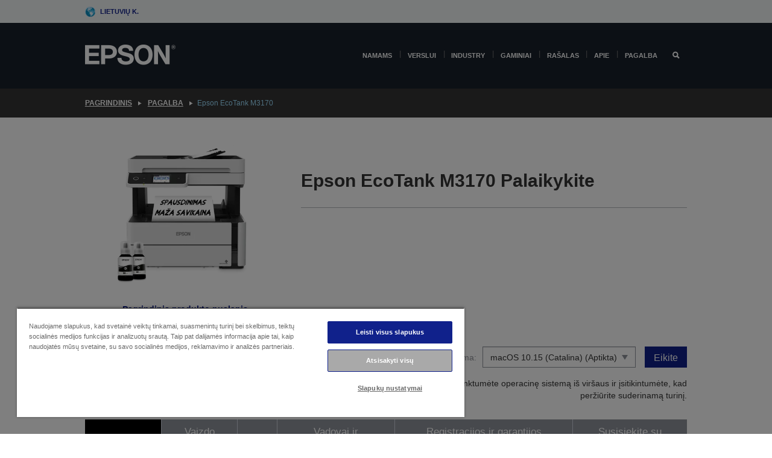

--- FILE ---
content_type: text/html;charset=UTF-8
request_url: https://www.epson.lt/lt_LT/support/sc/epson-ecotank-m3170/s/s1694
body_size: 27702
content:
<!DOCTYPE html>
 <html lang="lt-LT" dir="ltr">

<head>
    <title>
        Epson EcoTank M3170 Palaikykite | Epson Lietuva</title>

    <meta http-equiv="Content-Type" content="text/html; charset=utf-8"/>
    <meta http-equiv="X-UA-Compatible" content="IE=edge">
    <meta charset="utf-8">
    <meta name="viewport" content="width=device-width, initial-scale=1, minimum-scale=1">

    <link rel="preconnect" href="//i8.amplience.net">

    <link rel="dns-prefetch" href="//i8.amplience.net">
    <link rel="dns-prefetch" href="//c1.adis.ws">
    



 
     <link rel="canonical" href="https://www.epson.lt/lt_LT/support/sc/epson-ecotank-m3170/s/s1694" />
 
 
 
 <meta name="description" content="Support information for Epson EcoTank M3170">
<meta name="robots" content="index,follow">
<meta property="og:type" content="website">
<meta property="og:locale" content="lt_LT">
<meta property="og:title" content="Epson EcoTank M3170 Palaikykite | Epson Lietuva">
<meta property="og:description" content="Support information for Epson EcoTank M3170">
<meta property="og:url" content="https://www.epson.lt/lt_LT/support/sc/epson-ecotank-m3170/s/s1694">
<meta property="og:image" content="https://epsonemear.a.bigcontent.io/v1/static/logo">
<link rel="shortcut icon" type="image/x-icon" media="all" href="/_ui/responsive/common/images/favicon.ico" />
        <link rel="stylesheet" type="text/css" media="all" href="/_ui/responsive/theme-alpha/css/style.css?20260109.1"/>
<link link rel="preload" as="style" type="text/css" media="all" href="/wro/addons_responsive.css?20260109.1" onload="this.onload=null;this.rel='stylesheet'" />
		<noscript><link rel="stylesheet" href="/wro/addons_responsive.css?20260109.1"></noscript>
	<script src="https://cdn.cookielaw.org/scripttemplates/otSDKStub.js"
            type="text/javascript"
            charset="UTF-8"
            data-document-language="true"
            data-domain-script="d697afbe-cba1-4552-95c9-88349127cc66"></script>

    <script type="text/javascript">
        function OptanonWrapper() { }
    </script>
<script type="text/javascript" src="//assets.adobedtm.com/a31994d57928/f467133c647c/launch-5eb2666b3e55.min.js"></script>














<script type="text/javascript">
!function(att,raq,t){
  var version = "1";
  var supportOldBrowsers = false;
  att[raq]=att[raq]||[];var n=["init","send","setUser","addUserIdentity","setUserIdentities","addUserSegment","setUserSegments","addUserTrait","setUserTraits","clearUser"];if(!att.xo){att.xo={activity:{},init:function(e){att[raq].push(["init",e.activity])}};for(var r=0;r<n.length;r++)att.xo.activity[n[r]]=function(e){return function(i,r,s){att[raq].push([n[e],i,r,s])}}(r)}var s=document.createElement("script");s.type="text/javascript",s.async=!0,s.src=t+version+".min.js",(att.document.documentMode||supportOldBrowsers)&&(s.src=t+version+".compat.min.js");var a=document.getElementsByTagName("script")[0];a.parentNode.insertBefore(s,a)
}(window,"_attraqt","https://cdn.attraqt.io/xo.all-");
</script></head>

<body class="page-productDetails pageType-ProductPage template-pages-product-productLayout2Page  smartedit-page-uid-productDetails smartedit-page-uuid-eyJpdGVtSWQiOiJwcm9kdWN0RGV0YWlscyIsImNhdGFsb2dJZCI6ImVwc29uR2xvYmFsQ29udGVudENhdGFsb2ciLCJjYXRhbG9nVmVyc2lvbiI6Ik9ubGluZSJ9 smartedit-catalog-version-uuid-epsonGlobalContentCatalog/Online  language-lt_LT ">

    <div class="main">
			<div class="yCmsContentSlot">
</div><header class="js-mainHeader">
    <a href="#main" class="skip">Skip to main content</a>

    <nav role="navigation" aria-label="menu" class="navigation navigation--top hidden-xs hidden-sm">
        <div class="container-fluid">
            <div class="row">
                <div class="col-sm-12 col-md-12 p-0">
                    <div class="navigation-top js-navigation-top">
                        <div class="navigation-top__list">
                            <div class="navigation-top__list-item hidden-xs hidden-sm sub-navigation">
                                <div class="yCmsContentSlot siteSelectorSlot">
<div class="yCmsComponent ">
<div class="navigation-top__links-trigger navigation-top__links-trigger--site-selector hidden-xs hidden-sm js-site-selector-trigger" tabindex="0">
    Lietuvių k.</div>

<div class="site-selector js-site-selector-popup js-sub-navigation-nav sub-navigation__nav">
    <form id="command" class="site-selector__form js-site-selector-form" action="/lt_LT/site-change" method="post"><div class="site-selector__header clearfix">
            
             <legend class="site-selector__header-text">Regionas ir kalba</legend>

           <button class="site-selector__header-btn btn btn-close js-close-site-selector" aria-hidden="true">
                <span aria-hidden="true" class="glyphicon glyphicon-remove"></span>
                <span class="sr-only">Atgal</span>
            </button>
        </div>
        <div class="site-selector__content">
        
        
        <div class="form-group site-selector__form-group">
            <label for="siteSelectorCountrydesktop" class="site-selector__label form-group__label">Šalis / regionas</label>
            <select id="siteSelectorCountrydesktop" class="site-selector__select form-control js-site-selector" name="site">
                <option value="epson-at">Austria</option>
                        <option value="epson-be">Belgium</option>
                        <option value="epson-bg">Bulgaria</option>
                        <option value="epson-hr">Croatia</option>
                        <option value="epson-cz">Czech Republic</option>
                        <option value="epson-dk">Denmark</option>
                        <option value="epson-ee">Estonia</option>
                        <option value="epson-eu">Europe</option>
                        <option value="epson-fi">Finland</option>
                        <option value="epson-fr">France</option>
                        <option value="epson-de">Germany</option>
                        <option value="epson-gr">Greece</option>
                        <option value="epson-hu">Hungary</option>
                        <option value="epson-ie">Ireland</option>
                        <option value="epson-it">Italy</option>
                        <option value="epson-lv">Latvia</option>
                        <option value="epson-lt" selected="selected">Lithuania</option>
                        <option value="epson-mt">Malta</option>
                        <option value="epson-nl">Netherlands</option>
                        <option value="epson-no">Norway</option>
                        <option value="epson-pl">Poland</option>
                        <option value="epson-pt">Portugal</option>
                        <option value="epson-ro">Romania</option>
                        <option value="epson-rs">Serbia</option>
                        <option value="epson-sk">Slovakia</option>
                        <option value="epson-si">Slovenia</option>
                        <option value="epson-es">Spain</option>
                        <option value="epson-se">Sweden</option>
                        <option value="epson-ch">Switzerland</option>
                        <option value="epson-gb">United Kingdom</option>
                        </select>
        </div>

        <div class="form-group site-selector__form-group">
            <label for="siteSelectorLangdesktop" class="site-selector__label form-group__label">Kalba</label>
            <select id="siteSelectorLangdesktop" class="site-selector__select form-control js-language-selector" name="language">
                <option value="lt_LT" selected="selected">Lietuvių k.</option>
                        </select>
        </div>

        <button class="btn btn-primary" type="submit">Patvirtinti</button>
        
        <div class="site-selector__bottom">
            <p>Nerandate savo šalies?</p>
            <a href="https://epson.com/">Aplankykite „Epson Global“</a>
        </div>
        </div>
    <div>
<input type="hidden" name="CSRFToken" value="9acb4a3f-8dcd-429f-a68b-b5b279ec9424" />
</div></form></div>
</div></div></div>
                        </div>
                        <ul class="navigation-top__list navigation-top__list--right">
                            </ul>
                    </div>
                </div>
            </div>
        </div>
    </nav>

    <div class="hidden-xs hidden-sm js-secondaryNavCompany collapse" id="accNavComponentDesktopTwo">
        <ul class="nav__links js-nav__links js-my-account-title" data-title="Mano paskyra">
            </ul>
    </div>

    <nav aria-label="Mobile navigation"
         class="navigation navigation--middle js-navigation--middle visible-xs visible-sm">
         <input type="hidden" value="false" id="transactionalValue" />
        <div class="container-fluid">
            <div class="row">
                <div class="text-left col-xs-3">
                    <button class="navigation__btn navigation__hamburger js-toggle-sm-navigation" type="button">
                        <span aria-hidden="true"
                              class="navigation__hamburger-item navigation__hamburger-item--icon icon-hamburger"></span>
                        <span class="navigation__hamburger-item--txt">Meniu</span>
                    </button>
                </div>
                <div class="text-center col-xs-6">
                    <div class="navigation__logo js-mobile-logo">
                        </div>
                </div>
                <div class="pl-0 col-xs-3">
                    <div class="row tab-row">
                        <div class="text-right search-right">
                            <button class="navigation__btn navigation__btn--mobile js-toggle-xs-search" type="button">
                                    <span class="sr-only">Ieškoti</span>
                                    <span aria-hidden="true" class="glyphicon glyphicon-search js-xs-search-icon"></span>
                                    <span aria-hidden="true" class="glyphicon glyphicon-close js-xs-close-icon display-none"></span>
                                </button>
                            </div>
                        </div>
                </div>
            </div>
        </div>
    </nav>
    <a id="skiptonavigation"></a>
    <nav class="navigation navigation--bottom js_navigation--bottom js-enquire-offcanvas-navigation" role="navigation">
		<div class="js-offcanvas-site-selector hidden-md hidden-lg">
			<div class="yCmsContentSlot siteSelectorSlot">
<div class="yCmsComponent ">
<div class="navigation-top__links-trigger navigation-top__links-trigger--site-selector hidden-xs hidden-sm js-site-selector-trigger" tabindex="0">
    Lietuvių k.</div>

<div class="site-selector js-site-selector-popup js-sub-navigation-nav sub-navigation__nav">
    <form id="command" class="site-selector__form js-site-selector-form" action="/lt_LT/site-change" method="post"><div class="site-selector__header clearfix">
            
             <legend class="site-selector__header-text">Regionas ir kalba</legend>

           <button class="site-selector__header-btn btn btn-close js-close-site-selector" aria-hidden="true">
                <span aria-hidden="true" class="glyphicon glyphicon-remove"></span>
                <span class="sr-only">Atgal</span>
            </button>
        </div>
        <div class="site-selector__content">
        
        
        <div class="form-group site-selector__form-group">
            <label for="siteSelectorCountrymobile" class="site-selector__label form-group__label">Šalis / regionas</label>
            <select id="siteSelectorCountrymobile" class="site-selector__select form-control js-site-selector" name="site">
                <option value="epson-at">Austria</option>
                        <option value="epson-be">Belgium</option>
                        <option value="epson-bg">Bulgaria</option>
                        <option value="epson-hr">Croatia</option>
                        <option value="epson-cz">Czech Republic</option>
                        <option value="epson-dk">Denmark</option>
                        <option value="epson-ee">Estonia</option>
                        <option value="epson-eu">Europe</option>
                        <option value="epson-fi">Finland</option>
                        <option value="epson-fr">France</option>
                        <option value="epson-de">Germany</option>
                        <option value="epson-gr">Greece</option>
                        <option value="epson-hu">Hungary</option>
                        <option value="epson-ie">Ireland</option>
                        <option value="epson-it">Italy</option>
                        <option value="epson-lv">Latvia</option>
                        <option value="epson-lt" selected="selected">Lithuania</option>
                        <option value="epson-mt">Malta</option>
                        <option value="epson-nl">Netherlands</option>
                        <option value="epson-no">Norway</option>
                        <option value="epson-pl">Poland</option>
                        <option value="epson-pt">Portugal</option>
                        <option value="epson-ro">Romania</option>
                        <option value="epson-rs">Serbia</option>
                        <option value="epson-sk">Slovakia</option>
                        <option value="epson-si">Slovenia</option>
                        <option value="epson-es">Spain</option>
                        <option value="epson-se">Sweden</option>
                        <option value="epson-ch">Switzerland</option>
                        <option value="epson-gb">United Kingdom</option>
                        </select>
        </div>

        <div class="form-group site-selector__form-group">
            <label for="siteSelectorLangmobile" class="site-selector__label form-group__label">Kalba</label>
            <select id="siteSelectorLangmobile" class="site-selector__select form-control js-language-selector" name="language">
                <option value="lt_LT" selected="selected">Lietuvių k.</option>
                        </select>
        </div>

        <button class="btn btn-primary" type="submit">Patvirtinti</button>
        
        <div class="site-selector__bottom">
            <p>Nerandate savo šalies?</p>
            <a href="https://epson.com/">Aplankykite „Epson Global“</a>
        </div>
        </div>
    <div>
<input type="hidden" name="CSRFToken" value="9acb4a3f-8dcd-429f-a68b-b5b279ec9424" />
</div></form></div>
</div></div><div class="js-offcanvas-overlay overlay"></div>
		</div>
		<ul class="sticky-nav-top hidden-lg hidden-md js-sticky-user-group hidden-md hidden-lg">
			</ul>
		<div class="container-fluid">
			<div class="row">
				<div class="col-xs-4 col-md-2 navigation__column navigation__column--logo hidden-xs hidden-sm site-logo js-site-logo">
					<div class="yCmsComponent yComponentWrapper">
<div class="banner">

		<a class="banner__link" href="/lt_LT/">
						<img class="banner__img" title="Epson" 
						alt="Epson" src="/medias/sys_master/images/h07/h21/9291547803678/logo/logo.png">
					</a>
				</div></div></div>
				<div class="col-xs-12 col-md-10 navigation__column navigation__column--links js-relative-parent">
					<ul class=" navigation__list navigation__list--offcanvas js-offcanvas-links ">
						<li class="navigation__list-item   js-enquire-has-sub">
								<span class="navigation__trigger navigation__trigger--arrow js-enquire-sub-trigger"
												data-layer-track="mega_menu_click"
data-layer-on="click"
data-layer-name="top-selection-cmsitem_00156682"
data-layer-data="{ &#034;megamenu_item_top_selection&#034;: &#034;Namams&#034; }"
>
										<a aria-expanded="false" href="/lt_LT/for-home">Namams</a></span>
								<div class="navigation-sub navigation-sub--one navigation__sub js_sub__navigation js-nav-height col-md-3 col-lg-2">

										<div class="navigation-sub__nodes col-md-12">
														<div class="navigation-sub__nodes-title">Home links LT</div>
														<ul class="navigation-sub__list js-sub-nested-navigation js-menu-aim has-title">
															<li class="navigation-sub__list-item navigation-sub__list-item--back">
																<a class="navigation-sub__back js-enquire-sub-close hidden-md hidden-lg navigation__back-icon glyphicon glyphicon-chevron-left back-text" role="button" href="#">
																	Atgal</a>
															</li>

															<li class="navigation-sub__list-item" data-layer-alias="top-selection-cmsitem_00156682"
>
																<span class="yCmsComponent navigation-sub__link-parent hidden-md hidden-lg">
<a aria-expanded="false" href="/lt_LT/for-home">Namams</a></span><li class="navigation-sub__list-item  js-enquire-nested-has-sub">
																				<span class="navigation-sub__trigger navigation-sub__trigger--arrow js-enquire-nested-sub-trigger"
																							data-layer-extend="top-selection-cmsitem_00156682"
data-layer-name="second-selection-cmsitem_00156711"
data-layer-data="{ &#034;megamenu_item_second_selection&#034;: &#034;Spausdintuvai&#034; }"
>
																					<a aria-expanded="false" href="/lt_LT/c/consumer">Spausdintuvai</a></span>
																				<div class="navigation-sub-sub navigation__sub js-nav-height js_sub_sub__navigation col-md-3 col-lg-2">

																					<div class="navigation-sub-sub__nodes col-md-12">
																						<ul class="navigation-sub-sub__list has-title">

																							<li class="navigation-sub-sub__list-item navigation-sub-sub__list-item--back">
																								<a class="navigation-sub-sub__back js-enquire-nested-sub-close hidden-md hidden-lg navigation__back-icon glyphicon glyphicon-chevron-left back-text" role="button" href="#">
																									Atgal</a>
																							</li>

																							<li class="navigation-sub-sub__list-item" data-layer-alias="second-selection-cmsitem_00156711"
>
																								<span class="yCmsComponent navigation-sub-sub__link-parent hidden-md hidden-lg">
<a aria-expanded="false" href="/lt_LT/c/consumer">Spausdintuvai</a></span></li>
																							<li class="navigation-sub-sub__list-item" data-layer-extend="second-selection-cmsitem_00156711"
data-layer-data="{ &#034;megamenu_item_third_selection&#034;: &#034;&#034;EcoTank&#034; serija&#034; }"
>
																											<a aria-expanded="false" href="/lt_LT/for-home/ecotank">&#34;EcoTank&#34; serija</a></li>
																									<li class="navigation-sub-sub__list-item" data-layer-extend="second-selection-cmsitem_00156711"
data-layer-data="{ &#034;megamenu_item_third_selection&#034;: &#034;Mono &#034;EcoTank&#034;&#034; }"
>
																											<a aria-expanded="false" href="/lt_LT/ecotank-mono-printers">Mono &#34;EcoTank&#34;</a></li>
																									<li class="navigation-sub-sub__list-item" data-layer-extend="second-selection-cmsitem_00156711"
data-layer-data="{ &#034;megamenu_item_third_selection&#034;: &#034;&#034;EcoTank&#034; verslui&#034; }"
>
																											<a aria-expanded="false" href="/lt_LT/c/consumer?q&#61;%3Anewest-first%3Aclassification%3Ainkjet_business&amp;text&#61;#">&#34;EcoTank&#34; verslui</a></li>
																									<li class="navigation-sub-sub__list-item" data-layer-extend="second-selection-cmsitem_00156711"
data-layer-data="{ &#034;megamenu_item_third_selection&#034;: &#034;Darbo jėgos serija&#034; }"
>
																											<a aria-expanded="false" href="/lt_LT/for-home/home-office">Darbo jėgos serija</a></li>
																									<li class="navigation-sub-sub__list-item" data-layer-extend="second-selection-cmsitem_00156711"
data-layer-data="{ &#034;megamenu_item_third_selection&#034;: &#034;Išraiškos serija&#034; }"
>
																											<a aria-expanded="false" href="/lt_LT/search/allproducts?text&#61;expression">Išraiškos serija</a></li>
																									<li class="navigation-sub-sub__list-item" data-layer-extend="second-selection-cmsitem_00156711"
data-layer-data="{ &#034;megamenu_item_third_selection&#034;: &#034;Rašalo ieškiklis&#034; }"
>
																											<a aria-expanded="false" href="/lt_LT/inkfinder">Rašalo ieškiklis</a></li>
																									<li class="navigation-sub-sub__list-item" data-layer-extend="second-selection-cmsitem_00156711"
data-layer-data="{ &#034;megamenu_item_third_selection&#034;: &#034;Genuine ink&#034; }"
>
																											<a aria-expanded="false" href="/lt_LT/consumables/genuine-inks">Genuine ink</a></li>
																									</ul>
																					</div>
																				</div>
																			</li>
																		<li class="navigation-sub__list-item  js-enquire-nested-has-sub">
																				<span class="navigation-sub__trigger navigation-sub__trigger--arrow js-enquire-nested-sub-trigger"
																							data-layer-extend="top-selection-cmsitem_00156682"
data-layer-name="second-selection-cmsitem_00156739"
data-layer-data="{ &#034;megamenu_item_second_selection&#034;: &#034;Projektoriai&#034; }"
>
																					<a aria-expanded="false" href="/lt_LT/for-home/home-cinema">Projektoriai</a></span>
																				<div class="navigation-sub-sub navigation__sub js-nav-height js_sub_sub__navigation col-md-3 col-lg-2">

																					<div class="navigation-sub-sub__nodes col-md-12">
																						<ul class="navigation-sub-sub__list has-title">

																							<li class="navigation-sub-sub__list-item navigation-sub-sub__list-item--back">
																								<a class="navigation-sub-sub__back js-enquire-nested-sub-close hidden-md hidden-lg navigation__back-icon glyphicon glyphicon-chevron-left back-text" role="button" href="#">
																									Atgal</a>
																							</li>

																							<li class="navigation-sub-sub__list-item" data-layer-alias="second-selection-cmsitem_00156739"
>
																								<span class="yCmsComponent navigation-sub-sub__link-parent hidden-md hidden-lg">
<a aria-expanded="false" href="/lt_LT/for-home/home-cinema">Projektoriai</a></span></li>
																							<li class="navigation-sub-sub__list-item" data-layer-extend="second-selection-cmsitem_00156739"
data-layer-data="{ &#034;megamenu_item_third_selection&#034;: &#034;Lifestudio: Išmanūs, nešiojamieji projektoriai&#034; }"
>
																											<a aria-expanded="false" href="/lt_LT/for-home/home-cinema/portable-smart-projectors">Lifestudio: Išmanūs, nešiojamieji projektoriai</a></li>
																									<li class="navigation-sub-sub__list-item" data-layer-extend="second-selection-cmsitem_00156739"
data-layer-data="{ &#034;megamenu_item_third_selection&#034;: &#034;Lifestudio: Išmanieji itin trumpo nuotolio projektoriai&#034; }"
>
																											<a aria-expanded="false" href="/lt_LT/for-home/home-cinema/ultra-short-throw-smart-projectors">Lifestudio: Išmanieji itin trumpo nuotolio projektoriai</a></li>
																									<li class="navigation-sub-sub__list-item" data-layer-extend="second-selection-cmsitem_00156739"
data-layer-data="{ &#034;megamenu_item_third_selection&#034;: &#034;Epiqvision: Lazeriniai projektoriai&#034; }"
>
																											<a aria-expanded="false" href="/lt_LT/epiqvision">Epiqvision: Lazeriniai projektoriai</a></li>
																									<li class="navigation-sub-sub__list-item" data-layer-extend="second-selection-cmsitem_00156739"
data-layer-data="{ &#034;megamenu_item_third_selection&#034;: &#034;Mini ir nešiojamieji išmanieji projektoriai&#034; }"
>
																											<a aria-expanded="false" href="/lt_LT/for-home/home-cinema/mini-smart-projectors">Mini ir nešiojamieji išmanieji projektoriai</a></li>
																									<li class="navigation-sub-sub__list-item" data-layer-extend="second-selection-cmsitem_00156739"
data-layer-data="{ &#034;megamenu_item_third_selection&#034;: &#034;Namų kinas&#034; }"
>
																											<a aria-expanded="false" href="/lt_LT/products/projector/home-cinema/c/homecinema">Namų kinas</a></li>
																									<li class="navigation-sub-sub__list-item" data-layer-extend="second-selection-cmsitem_00156739"
data-layer-data="{ &#034;megamenu_item_third_selection&#034;: &#034;Gaming&#034; }"
>
																											<a aria-expanded="false" href="/lt_LT/for-home/gaming">Gaming</a></li>
																									<li class="navigation-sub-sub__list-item" data-layer-extend="second-selection-cmsitem_00156739"
data-layer-data="{ &#034;megamenu_item_third_selection&#034;: &#034;Profesionalūs namų lazeriniai projektoriai&#034; }"
>
																											<a aria-expanded="false" href="/lt_LT/for-home/home-cinema/professional-home-projectors">Profesionalūs namų lazeriniai projektoriai</a></li>
																									<li class="navigation-sub-sub__list-item" data-layer-extend="second-selection-cmsitem_00156739"
data-layer-data="{ &#034;megamenu_item_third_selection&#034;: &#034;Namų biuro projektoriai&#034; }"
>
																											<a aria-expanded="false" href="/lt_LT/produktai/projector/c/projector?q&#61;%3Arelevance%3Afhq%3A%252F%252Fcatalog01%252Flt_LT%252Fcategories%253C%257Bcatalog01_categories_projector%257D%252Froomtypeapplication%253E%257Bhomeoffice%257D&amp;page&#61;0">Namų biuro projektoriai</a></li>
																									<li class="navigation-sub-sub__list-item" data-layer-extend="second-selection-cmsitem_00156739"
data-layer-data="{ &#034;megamenu_item_third_selection&#034;: &#034;Parinktys ir priedai&#034; }"
>
																											<a aria-expanded="false" href="/lt_LT/products/options/projector-accessories/c/standard">Parinktys ir priedai</a></li>
																									<li class="navigation-sub-sub__list-item" data-layer-extend="second-selection-cmsitem_00156739"
data-layer-data="{ &#034;megamenu_item_third_selection&#034;: &#034;Visi namų pramogų gaminiai&#034; }"
>
																											<a aria-expanded="false" href="/lt_LT/products/projector/home-cinema/c/homecinema">Visi namų pramogų gaminiai</a></li>
																									</ul>
																					</div>
																				</div>
																			</li>
																		<li class="navigation-sub__list-item ">
																				<span class="navigation-sub__trigger  js-enquire-nested-sub-trigger"
																							data-layer-extend="top-selection-cmsitem_00156682"
data-layer-name="second-selection-cmsitem_00631113"
data-layer-data="{ &#034;megamenu_item_second_selection&#034;: &#034;Skaitytuvai&#034; }"
>
																					<a aria-expanded="false" href="/lt_LT/c/consumerscanner">Skaitytuvai</a></span>
																				<div class="navigation-sub-sub navigation__sub js-nav-height js_sub_sub__navigation col-md-3 col-lg-2">

																					<div class="navigation-sub-sub__nodes col-md-12">
																						<ul class="navigation-sub-sub__list has-title">

																							<li class="navigation-sub-sub__list-item navigation-sub-sub__list-item--back">
																								<a class="navigation-sub-sub__back js-enquire-nested-sub-close hidden-md hidden-lg navigation__back-icon glyphicon glyphicon-chevron-left back-text" role="button" href="#">
																									Atgal</a>
																							</li>

																							<li class="navigation-sub-sub__list-item" data-layer-alias="second-selection-cmsitem_00631113"
>
																								<span class="yCmsComponent navigation-sub-sub__link-parent hidden-md hidden-lg">
<a aria-expanded="false" href="/lt_LT/c/consumerscanner">Skaitytuvai</a></span></li>
																							</ul>
																					</div>
																				</div>
																			</li>
																		<li class="navigation-sub__list-item  js-enquire-nested-has-sub">
																				<span class="navigation-sub__trigger navigation-sub__trigger--arrow js-enquire-nested-sub-trigger"
																							data-layer-extend="top-selection-cmsitem_00156682"
data-layer-name="second-selection-cmsitem_00156757"
data-layer-data="{ &#034;megamenu_item_second_selection&#034;: &#034;Gaminiai namams&#034; }"
>
																					<a style="cursor:default" aria-expanded="false">Gaminiai namams</a></span>
																				<div class="navigation-sub-sub navigation__sub js-nav-height js_sub_sub__navigation col-md-3 col-lg-2">

																					<div class="navigation-sub-sub__nodes col-md-12">
																						<ul class="navigation-sub-sub__list has-title">

																							<li class="navigation-sub-sub__list-item navigation-sub-sub__list-item--back">
																								<a class="navigation-sub-sub__back js-enquire-nested-sub-close hidden-md hidden-lg navigation__back-icon glyphicon glyphicon-chevron-left back-text" role="button" href="#">
																									Atgal</a>
																							</li>

																							<li class="navigation-sub-sub__list-item" data-layer-alias="second-selection-cmsitem_00156757"
>
																								<span class="yCmsComponent navigation-sub-sub__link-parent hidden-md hidden-lg">
<a style="cursor:default" aria-expanded="false">Gaminiai namams</a></span></li>
																							<li class="navigation-sub-sub__list-item" data-layer-extend="second-selection-cmsitem_00156757"
data-layer-data="{ &#034;megamenu_item_third_selection&#034;: &#034;&#034;EcoTank&#034;&#034; }"
>
																											<a aria-expanded="false" href="/lt_LT/for-home/ecotank">&#34;EcoTank&#34;</a></li>
																									<li class="navigation-sub-sub__list-item" data-layer-extend="second-selection-cmsitem_00156757"
data-layer-data="{ &#034;megamenu_item_third_selection&#034;: &#034;Spausdintuvai&#034; }"
>
																											<a aria-expanded="false" href="/lt_LT/c/consumer">Spausdintuvai</a></li>
																									<li class="navigation-sub-sub__list-item" data-layer-extend="second-selection-cmsitem_00156757"
data-layer-data="{ &#034;megamenu_item_third_selection&#034;: &#034;Projektoriai&#034; }"
>
																											<a aria-expanded="false" href="/lt_LT/c/homecinema">Projektoriai</a></li>
																									<li class="navigation-sub-sub__list-item" data-layer-extend="second-selection-cmsitem_00156757"
data-layer-data="{ &#034;megamenu_item_third_selection&#034;: &#034;Skaitytuvai&#034; }"
>
																											<a aria-expanded="false" href="/lt_LT/c/consumerscanner">Skaitytuvai</a></li>
																									<li class="navigation-sub-sub__list-item" data-layer-extend="second-selection-cmsitem_00156757"
data-layer-data="{ &#034;megamenu_item_third_selection&#034;: &#034;Išmanieji akiniai&#034; }"
>
																											<a aria-expanded="false" href="/lt_LT/products/smart-glasses/see-through-mobile-viewer/moverio-bt-40/p/31095">Išmanieji akiniai</a></li>
																									<li class="navigation-sub-sub__list-item" data-layer-extend="second-selection-cmsitem_00156757"
data-layer-data="{ &#034;megamenu_item_third_selection&#034;: &#034;Rašalo ieškiklis&#034; }"
>
																											<a aria-expanded="false" href="/lt_LT/inkfinder">Rašalo ieškiklis</a></li>
																									<li class="navigation-sub-sub__list-item" data-layer-extend="second-selection-cmsitem_00156757"
data-layer-data="{ &#034;megamenu_item_third_selection&#034;: &#034;Popieriaus ieškiklis&#034; }"
>
																											<a aria-expanded="false" href="/lt_LT/c/paper">Popieriaus ieškiklis</a></li>
																									</ul>
																					</div>
																				</div>
																			</li>
																		<li class="navigation-sub__list-item  js-enquire-nested-has-sub">
																				<span class="navigation-sub__trigger navigation-sub__trigger--arrow js-enquire-nested-sub-trigger"
																							data-layer-extend="top-selection-cmsitem_00156682"
data-layer-name="second-selection-cmsitem_00156791"
data-layer-data="{ &#034;megamenu_item_second_selection&#034;: &#034;Akcijos&#034; }"
>
																					<a aria-expanded="false" href="/lt_LT/promotions">Akcijos</a></span>
																				<div class="navigation-sub-sub navigation__sub js-nav-height js_sub_sub__navigation col-md-3 col-lg-2">

																					<div class="navigation-sub-sub__nodes col-md-12">
																						<ul class="navigation-sub-sub__list has-title">

																							<li class="navigation-sub-sub__list-item navigation-sub-sub__list-item--back">
																								<a class="navigation-sub-sub__back js-enquire-nested-sub-close hidden-md hidden-lg navigation__back-icon glyphicon glyphicon-chevron-left back-text" role="button" href="#">
																									Atgal</a>
																							</li>

																							<li class="navigation-sub-sub__list-item" data-layer-alias="second-selection-cmsitem_00156791"
>
																								<span class="yCmsComponent navigation-sub-sub__link-parent hidden-md hidden-lg">
<a aria-expanded="false" href="/lt_LT/promotions">Akcijos</a></span></li>
																							<li class="navigation-sub-sub__list-item" data-layer-extend="second-selection-cmsitem_00156791"
data-layer-data="{ &#034;megamenu_item_third_selection&#034;: &#034;Pratęstos garantijos akcija&#034; }"
>
																											<a aria-expanded="false" href="/lt_LT/promotions/extended-warranty">Pratęstos garantijos akcija</a></li>
																									<li class="navigation-sub-sub__list-item" data-layer-extend="second-selection-cmsitem_00156791"
data-layer-data="{ &#034;megamenu_item_third_selection&#034;: &#034;Susigrąžinkite iki 45 €&#034; }"
>
																											<a aria-expanded="false" href="/lt_LT/cashback">Susigrąžinkite iki 45 €</a></li>
																									</ul>
																					</div>
																				</div>
																			</li>
																		</li>
														</ul>
													</div>
												</div>
								</li>
						<li class="navigation__list-item  navigation__list-item--pipe js-enquire-has-sub">
								<span class="navigation__trigger navigation__trigger--arrow js-enquire-sub-trigger"
												data-layer-track="mega_menu_click"
data-layer-on="click"
data-layer-name="top-selection-cmsitem_00156433"
data-layer-data="{ &#034;megamenu_item_top_selection&#034;: &#034;Verslui&#034; }"
>
										<a aria-expanded="false" href="/lt_LT/verticals">Verslui</a></span>
								<div class="navigation-sub navigation-sub--one navigation__sub js_sub__navigation js-nav-height col-md-3 col-lg-2">

										<div class="navigation-sub__nodes col-md-12">
														<div class="navigation-sub__nodes-title">Business links LT</div>
														<ul class="navigation-sub__list js-sub-nested-navigation js-menu-aim has-title">
															<li class="navigation-sub__list-item navigation-sub__list-item--back">
																<a class="navigation-sub__back js-enquire-sub-close hidden-md hidden-lg navigation__back-icon glyphicon glyphicon-chevron-left back-text" role="button" href="#">
																	Atgal</a>
															</li>

															<li class="navigation-sub__list-item" data-layer-alias="top-selection-cmsitem_00156433"
>
																<span class="yCmsComponent navigation-sub__link-parent hidden-md hidden-lg">
<a aria-expanded="false" href="/lt_LT/verticals">Verslui</a></span><li class="navigation-sub__list-item  js-enquire-nested-has-sub">
																				<span class="navigation-sub__trigger navigation-sub__trigger--arrow js-enquire-nested-sub-trigger"
																							data-layer-extend="top-selection-cmsitem_00156433"
data-layer-name="second-selection-cmsitem_00156469"
data-layer-data="{ &#034;megamenu_item_second_selection&#034;: &#034;Verslui skirti spausdintuvai&#034; }"
>
																					<a aria-expanded="false" href="/lt_LT/verticals/business-printing-solutions">Verslui skirti spausdintuvai</a></span>
																				<div class="navigation-sub-sub navigation__sub js-nav-height js_sub_sub__navigation col-md-3 col-lg-2">

																					<div class="navigation-sub-sub__nodes col-md-12">
																						<ul class="navigation-sub-sub__list has-title">

																							<li class="navigation-sub-sub__list-item navigation-sub-sub__list-item--back">
																								<a class="navigation-sub-sub__back js-enquire-nested-sub-close hidden-md hidden-lg navigation__back-icon glyphicon glyphicon-chevron-left back-text" role="button" href="#">
																									Atgal</a>
																							</li>

																							<li class="navigation-sub-sub__list-item" data-layer-alias="second-selection-cmsitem_00156469"
>
																								<span class="yCmsComponent navigation-sub-sub__link-parent hidden-md hidden-lg">
<a aria-expanded="false" href="/lt_LT/verticals/business-printing-solutions">Verslui skirti spausdintuvai</a></span></li>
																							<li class="navigation-sub-sub__list-item" data-layer-extend="second-selection-cmsitem_00156469"
data-layer-data="{ &#034;megamenu_item_third_selection&#034;: &#034;Staliniai spausdintuvai&#034; }"
>
																											<a aria-expanded="false" href="/lt_LT/products/printers/inkjet/c/inkjet?q&#61;:newest-first:specsCategory:office&amp;text&#61;">Staliniai spausdintuvai</a></li>
																									<li class="navigation-sub-sub__list-item" data-layer-extend="second-selection-cmsitem_00156469"
data-layer-data="{ &#034;megamenu_item_third_selection&#034;: &#034;Darbo grupės spausdintuvai&#034; }"
>
																											<a aria-expanded="false" href="/lt_LT/verticals/workforce-pro-series">Darbo grupės spausdintuvai</a></li>
																									<li class="navigation-sub-sub__list-item" data-layer-extend="second-selection-cmsitem_00156469"
data-layer-data="{ &#034;megamenu_item_third_selection&#034;: &#034;Skyriaus spausdintuvai&#034; }"
>
																											<a aria-expanded="false" href="/lt_LT/verticals/workforce-enterprise">Skyriaus spausdintuvai</a></li>
																									<li class="navigation-sub-sub__list-item" data-layer-extend="second-selection-cmsitem_00156469"
data-layer-data="{ &#034;megamenu_item_third_selection&#034;: &#034;Keičiamų rašalo paketų sistema&#034; }"
>
																											<a aria-expanded="false" href="https://www.epson.lt/lt_LT/verticals/workforce-pro-rips">Keičiamų rašalo paketų sistema</a></li>
																									<li class="navigation-sub-sub__list-item" data-layer-extend="second-selection-cmsitem_00156469"
data-layer-data="{ &#034;megamenu_item_third_selection&#034;: &#034;Didelio formato spausdintuvai&#034; }"
>
																											<a aria-expanded="false" href="/lt_LT/verticals/business-solutions-for-professional-graphics">Didelio formato spausdintuvai</a></li>
																									<li class="navigation-sub-sub__list-item" data-layer-extend="second-selection-cmsitem_00156469"
data-layer-data="{ &#034;megamenu_item_third_selection&#034;: &#034;Spalvotų etikečių spausdintuvai&#034; }"
>
																											<a aria-expanded="false" href="/lt_LT/verticals/business-solutions-for-professional-graphics/colorworks">Spalvotų etikečių spausdintuvai</a></li>
																									<li class="navigation-sub-sub__list-item" data-layer-extend="second-selection-cmsitem_00156469"
data-layer-data="{ &#034;megamenu_item_third_selection&#034;: &#034;Etikečių spausdintuvai&#034; }"
>
																											<a aria-expanded="false" href="/lt_LT/verticals/business-solutions-for-professional-graphics/packaging-labelling/label-printers">Etikečių spausdintuvai</a></li>
																									<li class="navigation-sub-sub__list-item" data-layer-extend="second-selection-cmsitem_00156469"
data-layer-data="{ &#034;megamenu_item_third_selection&#034;: &#034;Taškiniai spausdintuvai&#034; }"
>
																											<a aria-expanded="false" href="/lt_LT/products/printers/dot-matrix/c/dotmatrix">Taškiniai spausdintuvai</a></li>
																									<li class="navigation-sub-sub__list-item" data-layer-extend="second-selection-cmsitem_00156469"
data-layer-data="{ &#034;megamenu_item_third_selection&#034;: &#034;Komerciniai nuotraukų spausdintuvai&#034; }"
>
																											<a aria-expanded="false" href="/lt_LT/verticals/business-solutions-for-professional-graphics/commercial-equipment">Komerciniai nuotraukų spausdintuvai</a></li>
																									<li class="navigation-sub-sub__list-item" data-layer-extend="second-selection-cmsitem_00156469"
data-layer-data="{ &#034;megamenu_item_third_selection&#034;: &#034;POS spausdintuvai&#034; }"
>
																											<a aria-expanded="false" href="/lt_LT/verticals/business-solutions-for-retail/pos-printers">POS spausdintuvai</a></li>
																									<li class="navigation-sub-sub__list-item" data-layer-extend="second-selection-cmsitem_00156469"
data-layer-data="{ &#034;megamenu_item_third_selection&#034;: &#034;Heat-Free Technology&#034; }"
>
																											<a aria-expanded="false" href="/lt_LT/heat-free-technology">Heat-Free Technology</a></li>
																									</ul>
																					</div>
																				</div>
																			</li>
																		<li class="navigation-sub__list-item  js-enquire-nested-has-sub">
																				<span class="navigation-sub__trigger navigation-sub__trigger--arrow js-enquire-nested-sub-trigger"
																							data-layer-extend="top-selection-cmsitem_00156433"
data-layer-name="second-selection-cmsitem_00156500"
data-layer-data="{ &#034;megamenu_item_second_selection&#034;: &#034;Verslo projektoriai&#034; }"
>
																					<a aria-expanded="false" href="/lt_LT/verticals/business-projectors">Verslo projektoriai</a></span>
																				<div class="navigation-sub-sub navigation__sub js-nav-height js_sub_sub__navigation col-md-3 col-lg-2">

																					<div class="navigation-sub-sub__nodes col-md-12">
																						<ul class="navigation-sub-sub__list has-title">

																							<li class="navigation-sub-sub__list-item navigation-sub-sub__list-item--back">
																								<a class="navigation-sub-sub__back js-enquire-nested-sub-close hidden-md hidden-lg navigation__back-icon glyphicon glyphicon-chevron-left back-text" role="button" href="#">
																									Atgal</a>
																							</li>

																							<li class="navigation-sub-sub__list-item" data-layer-alias="second-selection-cmsitem_00156500"
>
																								<span class="yCmsComponent navigation-sub-sub__link-parent hidden-md hidden-lg">
<a aria-expanded="false" href="/lt_LT/verticals/business-projectors">Verslo projektoriai</a></span></li>
																							<li class="navigation-sub-sub__list-item" data-layer-extend="second-selection-cmsitem_00156500"
data-layer-data="{ &#034;megamenu_item_third_selection&#034;: &#034;Projektorių montavimas&#034; }"
>
																											<a aria-expanded="false" href="/lt_LT/verticals/installation-projectors">Projektorių montavimas</a></li>
																									<li class="navigation-sub-sub__list-item" data-layer-extend="second-selection-cmsitem_00156500"
data-layer-data="{ &#034;megamenu_item_third_selection&#034;: &#034;Menai ir pramogos&#034; }"
>
																											<a aria-expanded="false" href="/lt_LT/verticals/business-solutions-for-leisure/arts-and-entertainment-projectors">Menai ir pramogos</a></li>
																									<li class="navigation-sub-sub__list-item" data-layer-extend="second-selection-cmsitem_00156500"
data-layer-data="{ &#034;megamenu_item_third_selection&#034;: &#034;Švietimo projektoriai&#034; }"
>
																											<a aria-expanded="false" href="/lt_LT/verticals/business-solutions-for-education/projectors">Švietimo projektoriai</a></li>
																									<li class="navigation-sub-sub__list-item" data-layer-extend="second-selection-cmsitem_00156500"
data-layer-data="{ &#034;megamenu_item_third_selection&#034;: &#034;Hibridiniai darbo ir susitikimų projektoriai&#034; }"
>
																											<a aria-expanded="false" href="/lt_LT/verticals/business-projectors/hybrid-working-solutions">Hibridiniai darbo ir susitikimų projektoriai</a></li>
																									<li class="navigation-sub-sub__list-item" data-layer-extend="second-selection-cmsitem_00156500"
data-layer-data="{ &#034;megamenu_item_third_selection&#034;: &#034;Mobilieji projektoriai&#034; }"
>
																											<a aria-expanded="false" href="/lt_LT/products/projector/portable/c/mobile">Mobilieji projektoriai</a></li>
																									<li class="navigation-sub-sub__list-item" data-layer-extend="second-selection-cmsitem_00156500"
data-layer-data="{ &#034;megamenu_item_third_selection&#034;: &#034;Trumpo nuotolio projektoriai&#034; }"
>
																											<a aria-expanded="false" href="/lt_LT/products/projectors/short-distance/c/shortdistance">Trumpo nuotolio projektoriai</a></li>
																									<li class="navigation-sub-sub__list-item" data-layer-extend="second-selection-cmsitem_00156500"
data-layer-data="{ &#034;megamenu_item_third_selection&#034;: &#034;Itin trumpo nuotolio projektoriai&#034; }"
>
																											<a aria-expanded="false" href="/lt_LT/products/projectors/ultra-short-distance/c/ultrashortdistance">Itin trumpo nuotolio projektoriai</a></li>
																									<li class="navigation-sub-sub__list-item" data-layer-extend="second-selection-cmsitem_00156500"
data-layer-data="{ &#034;megamenu_item_third_selection&#034;: &#034;Projektorių programinė įranga ir programėlės&#034; }"
>
																											<a aria-expanded="false" href="/lt_LT/epson-projector-software">Projektorių programinė įranga ir programėlės</a></li>
																									<li class="navigation-sub-sub__list-item" data-layer-extend="second-selection-cmsitem_00156500"
data-layer-data="{ &#034;megamenu_item_third_selection&#034;: &#034;Tvari projekcija&#034; }"
>
																											<a aria-expanded="false" href="/lt_LT/sustainability/projectors">Tvari projekcija</a></li>
																									<li class="navigation-sub-sub__list-item" data-layer-extend="second-selection-cmsitem_00156500"
data-layer-data="{ &#034;megamenu_item_third_selection&#034;: &#034;Moverio AR akiniai&#034; }"
>
																											<a aria-expanded="false" href="/lt_LT/moverio-smart-glasses">Moverio AR akiniai</a></li>
																									</ul>
																					</div>
																				</div>
																			</li>
																		<li class="navigation-sub__list-item  js-enquire-nested-has-sub">
																				<span class="navigation-sub__trigger navigation-sub__trigger--arrow js-enquire-nested-sub-trigger"
																							data-layer-extend="top-selection-cmsitem_00156433"
data-layer-name="second-selection-cmsitem_00156528"
data-layer-data="{ &#034;megamenu_item_second_selection&#034;: &#034;Verslui skirti skaitytuvai&#034; }"
>
																					<a aria-expanded="false" href="/lt_LT/verticals/business-scanner-range">Verslui skirti skaitytuvai</a></span>
																				<div class="navigation-sub-sub navigation__sub js-nav-height js_sub_sub__navigation col-md-3 col-lg-2">

																					<div class="navigation-sub-sub__nodes col-md-12">
																						<ul class="navigation-sub-sub__list has-title">

																							<li class="navigation-sub-sub__list-item navigation-sub-sub__list-item--back">
																								<a class="navigation-sub-sub__back js-enquire-nested-sub-close hidden-md hidden-lg navigation__back-icon glyphicon glyphicon-chevron-left back-text" role="button" href="#">
																									Atgal</a>
																							</li>

																							<li class="navigation-sub-sub__list-item" data-layer-alias="second-selection-cmsitem_00156528"
>
																								<span class="yCmsComponent navigation-sub-sub__link-parent hidden-md hidden-lg">
<a aria-expanded="false" href="/lt_LT/verticals/business-scanner-range">Verslui skirti skaitytuvai</a></span></li>
																							<li class="navigation-sub-sub__list-item" data-layer-extend="second-selection-cmsitem_00156528"
data-layer-data="{ &#034;megamenu_item_third_selection&#034;: &#034;Kompaktiški A4 formato staliniai skaitytuvai&#034; }"
>
																											<a aria-expanded="false" href="/lt_LT/verticals/business-scanner-range/compact-desktop-scanners">Kompaktiški A4 formato staliniai skaitytuvai</a></li>
																									<li class="navigation-sub-sub__list-item" data-layer-extend="second-selection-cmsitem_00156528"
data-layer-data="{ &#034;megamenu_item_third_selection&#034;: &#034;A4 dydžio lapų skaitytuvai&#034; }"
>
																											<a aria-expanded="false" href="/lt_LT/verticals/business-scanner-range/sheetfed-scanners">A4 dydžio lapų skaitytuvai</a></li>
																									<li class="navigation-sub-sub__list-item" data-layer-extend="second-selection-cmsitem_00156528"
data-layer-data="{ &#034;megamenu_item_third_selection&#034;: &#034;A3 dydžio lapų skaitytuvai&#034; }"
>
																											<a aria-expanded="false" href="/lt_LT/verticals/business-scanner-range/a3-sheetfed-scanners">A3 dydžio lapų skaitytuvai</a></li>
																									<li class="navigation-sub-sub__list-item" data-layer-extend="second-selection-cmsitem_00156528"
data-layer-data="{ &#034;megamenu_item_third_selection&#034;: &#034;Nešiojami skaitytuvai&#034; }"
>
																											<a aria-expanded="false" href="/lt_LT/verticals/business-scanner-range/mobile-scanners">Nešiojami skaitytuvai</a></li>
																									<li class="navigation-sub-sub__list-item" data-layer-extend="second-selection-cmsitem_00156528"
data-layer-data="{ &#034;megamenu_item_third_selection&#034;: &#034;Plokštuminiai skaitytuvai&#034; }"
>
																											<a aria-expanded="false" href="/lt_LT/verticals/business-scanner-range/flatbed-scanners">Plokštuminiai skaitytuvai</a></li>
																									<li class="navigation-sub-sub__list-item" data-layer-extend="second-selection-cmsitem_00156528"
data-layer-data="{ &#034;megamenu_item_third_selection&#034;: &#034;Document Capture Suite&#034; }"
>
																											<a aria-expanded="false" href="/lt_LT/verticals/business-scanner-range/document-management">Document Capture Suite</a></li>
																									</ul>
																					</div>
																				</div>
																			</li>
																		<li class="navigation-sub__list-item  js-enquire-nested-has-sub">
																				<span class="navigation-sub__trigger navigation-sub__trigger--arrow js-enquire-nested-sub-trigger"
																							data-layer-extend="top-selection-cmsitem_00156433"
data-layer-name="second-selection-cmsitem_00156557"
data-layer-data="{ &#034;megamenu_item_second_selection&#034;: &#034;Profesionali grafika&#034; }"
>
																					<a aria-expanded="false" href="/lt_LT/verticals/business-solutions-for-professional-graphics">Profesionali grafika</a></span>
																				<div class="navigation-sub-sub navigation__sub js-nav-height js_sub_sub__navigation col-md-3 col-lg-2">

																					<div class="navigation-sub-sub__nodes col-md-12">
																						<ul class="navigation-sub-sub__list has-title">

																							<li class="navigation-sub-sub__list-item navigation-sub-sub__list-item--back">
																								<a class="navigation-sub-sub__back js-enquire-nested-sub-close hidden-md hidden-lg navigation__back-icon glyphicon glyphicon-chevron-left back-text" role="button" href="#">
																									Atgal</a>
																							</li>

																							<li class="navigation-sub-sub__list-item" data-layer-alias="second-selection-cmsitem_00156557"
>
																								<span class="yCmsComponent navigation-sub-sub__link-parent hidden-md hidden-lg">
<a aria-expanded="false" href="/lt_LT/verticals/business-solutions-for-professional-graphics">Profesionali grafika</a></span></li>
																							<li class="navigation-sub-sub__list-item" data-layer-extend="second-selection-cmsitem_00156557"
data-layer-data="{ &#034;megamenu_item_third_selection&#034;: &#034;Ženklai&#034; }"
>
																											<a aria-expanded="false" href="/lt_LT/verticals/business-solutions-for-professional-graphics/signage-pos">Ženklai</a></li>
																									<li class="navigation-sub-sub__list-item" data-layer-extend="second-selection-cmsitem_00156557"
data-layer-data="{ &#034;megamenu_item_third_selection&#034;: &#034;Tekstilė&#034; }"
>
																											<a aria-expanded="false" href="/lt_LT/verticals/business-solutions-for-professional-graphics/textile">Tekstilė</a></li>
																									<li class="navigation-sub-sub__list-item" data-layer-extend="second-selection-cmsitem_00156557"
data-layer-data="{ &#034;megamenu_item_third_selection&#034;: &#034;Techninis dizainas&#034; }"
>
																											<a aria-expanded="false" href="/lt_LT/surecolor-t-series-printers">Techninis dizainas</a></li>
																									<li class="navigation-sub-sub__list-item" data-layer-extend="second-selection-cmsitem_00156557"
data-layer-data="{ &#034;megamenu_item_third_selection&#034;: &#034;Profesionali fotografija&#034; }"
>
																											<a aria-expanded="false" href="/lt_LT/verticals/business-solutions-for-professional-graphics/professional-photography">Profesionali fotografija</a></li>
																									<li class="navigation-sub-sub__list-item" data-layer-extend="second-selection-cmsitem_00156557"
data-layer-data="{ &#034;megamenu_item_third_selection&#034;: &#034;Spaudos paruošimas&#034; }"
>
																											<a aria-expanded="false" href="/lt_LT/verticals/business-solutions-for-professional-graphics/pre-press">Spaudos paruošimas</a></li>
																									<li class="navigation-sub-sub__list-item" data-layer-extend="second-selection-cmsitem_00156557"
data-layer-data="{ &#034;megamenu_item_third_selection&#034;: &#034;Komercinė įranga&#034; }"
>
																											<a aria-expanded="false" href="/lt_LT/verticals/business-solutions-for-professional-graphics/commercial-equipment">Komercinė įranga</a></li>
																									<li class="navigation-sub-sub__list-item" data-layer-extend="second-selection-cmsitem_00156557"
data-layer-data="{ &#034;megamenu_item_third_selection&#034;: &#034;Nuotraukų gamyba&#034; }"
>
																											<a aria-expanded="false" href="/lt_LT/photo-retail-suite">Nuotraukų gamyba</a></li>
																									<li class="navigation-sub-sub__list-item" data-layer-extend="second-selection-cmsitem_00156557"
data-layer-data="{ &#034;megamenu_item_third_selection&#034;: &#034;Mikroprodukcijos spausdinimas&#034; }"
>
																											<a aria-expanded="false" href="/lt_LT/micro-production-printers">Mikroprodukcijos spausdinimas</a></li>
																									<li class="navigation-sub-sub__list-item" data-layer-extend="second-selection-cmsitem_00156557"
data-layer-data="{ &#034;megamenu_item_third_selection&#034;: &#034;&#034;Epson&#034; debesų kompiuterijos platformos sprendimas&#034; }"
>
																											<a aria-expanded="false" href="/lt_LT/port">&#34;Epson&#34; debesų kompiuterijos platformos sprendimas</a></li>
																									<li class="navigation-sub-sub__list-item" data-layer-extend="second-selection-cmsitem_00156557"
data-layer-data="{ &#034;megamenu_item_third_selection&#034;: &#034;Dailė&#034; }"
>
																											<a aria-expanded="false" href="/lt_LT/verticals/business-solutions-for-professional-graphics/fine-art/fine-art-paper">Dailė</a></li>
																									<li class="navigation-sub-sub__list-item" data-layer-extend="second-selection-cmsitem_00156557"
data-layer-data="{ &#034;megamenu_item_third_selection&#034;: &#034;Digigraphie &#034; }"
>
																											<a aria-expanded="false" href="https://www.digigraphie.com/int/index.htm" target="_blank" rel="noopener noreferrer">Digigraphie </a></li>
																									</ul>
																					</div>
																				</div>
																			</li>
																		<li class="navigation-sub__list-item  js-enquire-nested-has-sub">
																				<span class="navigation-sub__trigger navigation-sub__trigger--arrow js-enquire-nested-sub-trigger"
																							data-layer-extend="top-selection-cmsitem_00156433"
data-layer-name="second-selection-cmsitem_00597183"
data-layer-data="{ &#034;megamenu_item_second_selection&#034;: &#034;Verslo sprendimai&#034; }"
>
																					<a aria-expanded="false" href="/lt_LT/verticals">Verslo sprendimai</a></span>
																				<div class="navigation-sub-sub navigation__sub js-nav-height js_sub_sub__navigation col-md-3 col-lg-2">

																					<div class="navigation-sub-sub__nodes col-md-12">
																						<ul class="navigation-sub-sub__list has-title">

																							<li class="navigation-sub-sub__list-item navigation-sub-sub__list-item--back">
																								<a class="navigation-sub-sub__back js-enquire-nested-sub-close hidden-md hidden-lg navigation__back-icon glyphicon glyphicon-chevron-left back-text" role="button" href="#">
																									Atgal</a>
																							</li>

																							<li class="navigation-sub-sub__list-item" data-layer-alias="second-selection-cmsitem_00597183"
>
																								<span class="yCmsComponent navigation-sub-sub__link-parent hidden-md hidden-lg">
<a aria-expanded="false" href="/lt_LT/verticals">Verslo sprendimai</a></span></li>
																							<li class="navigation-sub-sub__list-item" data-layer-extend="second-selection-cmsitem_00597183"
data-layer-data="{ &#034;megamenu_item_third_selection&#034;: &#034;Įmonių sektorius&#034; }"
>
																											<a aria-expanded="false" href="/lt_LT/verticals/business-solutions-for-corporate">Įmonių sektorius</a></li>
																									<li class="navigation-sub-sub__list-item" data-layer-extend="second-selection-cmsitem_00597183"
data-layer-data="{ &#034;megamenu_item_third_selection&#034;: &#034;Švietimas&#034; }"
>
																											<a aria-expanded="false" href="/lt_LT/verticals/business-solutions-for-education">Švietimas</a></li>
																									<li class="navigation-sub-sub__list-item" data-layer-extend="second-selection-cmsitem_00597183"
data-layer-data="{ &#034;megamenu_item_third_selection&#034;: &#034;Mažmeninė prekyba&#034; }"
>
																											<a aria-expanded="false" href="/lt_LT/verticals/business-solutions-for-retail">Mažmeninė prekyba</a></li>
																									<li class="navigation-sub-sub__list-item" data-layer-extend="second-selection-cmsitem_00597183"
data-layer-data="{ &#034;megamenu_item_third_selection&#034;: &#034;Sveikatos priežIūra&#034; }"
>
																											<a aria-expanded="false" href="/lt_LT/verticals/business-solutions-for-healthcare">Sveikatos priežIūra</a></li>
																									<li class="navigation-sub-sub__list-item" data-layer-extend="second-selection-cmsitem_00597183"
data-layer-data="{ &#034;megamenu_item_third_selection&#034;: &#034;Viešasis sektorius&#034; }"
>
																											<a aria-expanded="false" href="/lt_LT/verticals/business-solutions-for-public-sector">Viešasis sektorius</a></li>
																									<li class="navigation-sub-sub__list-item" data-layer-extend="second-selection-cmsitem_00597183"
data-layer-data="{ &#034;megamenu_item_third_selection&#034;: &#034;Profesionalus darbas su grafika&#034; }"
>
																											<a aria-expanded="false" href="/lt_LT/verticals/business-solutions-for-professional-graphics">Profesionalus darbas su grafika</a></li>
																									<li class="navigation-sub-sub__list-item" data-layer-extend="second-selection-cmsitem_00597183"
data-layer-data="{ &#034;megamenu_item_third_selection&#034;: &#034;Poilsis&#034; }"
>
																											<a aria-expanded="false" href="/lt_LT/verticals/business-solutions-for-leisure">Poilsis</a></li>
																									</ul>
																					</div>
																				</div>
																			</li>
																		<li class="navigation-sub__list-item  js-enquire-nested-has-sub">
																				<span class="navigation-sub__trigger navigation-sub__trigger--arrow js-enquire-nested-sub-trigger"
																							data-layer-extend="top-selection-cmsitem_00156433"
data-layer-name="second-selection-cmsitem_00156591"
data-layer-data="{ &#034;megamenu_item_second_selection&#034;: &#034;Sprendimai mažmeninei prekybai&#034; }"
>
																					<a aria-expanded="false" href="/lt_LT/verticals/business-solutions-for-retail">Sprendimai mažmeninei prekybai</a></span>
																				<div class="navigation-sub-sub navigation__sub js-nav-height js_sub_sub__navigation col-md-3 col-lg-2">

																					<div class="navigation-sub-sub__nodes col-md-12">
																						<ul class="navigation-sub-sub__list has-title">

																							<li class="navigation-sub-sub__list-item navigation-sub-sub__list-item--back">
																								<a class="navigation-sub-sub__back js-enquire-nested-sub-close hidden-md hidden-lg navigation__back-icon glyphicon glyphicon-chevron-left back-text" role="button" href="#">
																									Atgal</a>
																							</li>

																							<li class="navigation-sub-sub__list-item" data-layer-alias="second-selection-cmsitem_00156591"
>
																								<span class="yCmsComponent navigation-sub-sub__link-parent hidden-md hidden-lg">
<a aria-expanded="false" href="/lt_LT/verticals/business-solutions-for-retail">Sprendimai mažmeninei prekybai</a></span></li>
																							<li class="navigation-sub-sub__list-item" data-layer-extend="second-selection-cmsitem_00156591"
data-layer-data="{ &#034;megamenu_item_third_selection&#034;: &#034;Fiksuoto POS spausdinimo sprendimai&#034; }"
>
																											<a aria-expanded="false" href="/lt_LT/verticals/business-solutions-for-retail/pos-printers">Fiksuoto POS spausdinimo sprendimai</a></li>
																									<li class="navigation-sub-sub__list-item" data-layer-extend="second-selection-cmsitem_00156591"
data-layer-data="{ &#034;megamenu_item_third_selection&#034;: &#034;Mobilieji POS (mPOS) sprendimai&#034; }"
>
																											<a aria-expanded="false" href="/lt_LT/verticals/digital-label-presses">Mobilieji POS (mPOS) sprendimai</a></li>
																									<li class="navigation-sub-sub__list-item" data-layer-extend="second-selection-cmsitem_00156591"
data-layer-data="{ &#034;megamenu_item_third_selection&#034;: &#034;Savitarnos ir kioskų spausdinimas&#034; }"
>
																											<a aria-expanded="false" href="/lt_LT/verticals/business-solutions-for-retail/mpos">Savitarnos ir kioskų spausdinimas</a></li>
																									<li class="navigation-sub-sub__list-item" data-layer-extend="second-selection-cmsitem_00156591"
data-layer-data="{ &#034;megamenu_item_third_selection&#034;: &#034;Debesijos POS valdymas („Epson POSKey“)&#034; }"
>
																											<a aria-expanded="false" href="/lt_LT/verticals/business-solutions-for-retail/poskey">Debesijos POS valdymas („Epson POSKey“)</a></li>
																									<li class="navigation-sub-sub__list-item" data-layer-extend="second-selection-cmsitem_00156591"
data-layer-data="{ &#034;megamenu_item_third_selection&#034;: &#034;Spausdinimo sprendimai spalvotoms etiketėms&#034; }"
>
																											<a aria-expanded="false" href="/lt_LT/verticals/business-solutions-for-professional-graphics/colorworks">Spausdinimo sprendimai spalvotoms etiketėms</a></li>
																									<li class="navigation-sub-sub__list-item" data-layer-extend="second-selection-cmsitem_00156591"
data-layer-data="{ &#034;megamenu_item_third_selection&#034;: &#034;Nuotraukų ir personalizavimo spausdinimas&#034; }"
>
																											<a aria-expanded="false" href="/lt_LT/photo-retail-suite">Nuotraukų ir personalizavimo spausdinimas</a></li>
																									</ul>
																					</div>
																				</div>
																			</li>
																		<li class="navigation-sub__list-item  js-enquire-nested-has-sub">
																				<span class="navigation-sub__trigger navigation-sub__trigger--arrow js-enquire-nested-sub-trigger"
																							data-layer-extend="top-selection-cmsitem_00156433"
data-layer-name="second-selection-cmsitem_00156610"
data-layer-data="{ &#034;megamenu_item_second_selection&#034;: &#034;Pramonė&#034; }"
>
																					<a style="cursor:default" aria-expanded="false">Pramonė</a></span>
																				<div class="navigation-sub-sub navigation__sub js-nav-height js_sub_sub__navigation col-md-3 col-lg-2">

																					<div class="navigation-sub-sub__nodes col-md-12">
																						<ul class="navigation-sub-sub__list has-title">

																							<li class="navigation-sub-sub__list-item navigation-sub-sub__list-item--back">
																								<a class="navigation-sub-sub__back js-enquire-nested-sub-close hidden-md hidden-lg navigation__back-icon glyphicon glyphicon-chevron-left back-text" role="button" href="#">
																									Atgal</a>
																							</li>

																							<li class="navigation-sub-sub__list-item" data-layer-alias="second-selection-cmsitem_00156610"
>
																								<span class="yCmsComponent navigation-sub-sub__link-parent hidden-md hidden-lg">
<a style="cursor:default" aria-expanded="false">Pramonė</a></span></li>
																							<li class="navigation-sub-sub__list-item" data-layer-extend="second-selection-cmsitem_00156610"
data-layer-data="{ &#034;megamenu_item_third_selection&#034;: &#034;Robotai&#034; }"
>
																											<a aria-expanded="false" href="/lt_LT/robots">Robotai</a></li>
																									<li class="navigation-sub-sub__list-item" data-layer-extend="second-selection-cmsitem_00156610"
data-layer-data="{ &#034;megamenu_item_third_selection&#034;: &#034;Skaitmeninis etikečių presas&#034; }"
>
																											<a aria-expanded="false" href="/lt_LT/verticals/digital-label-presses">Skaitmeninis etikečių presas</a></li>
																									<li class="navigation-sub-sub__list-item" data-layer-extend="second-selection-cmsitem_00156610"
data-layer-data="{ &#034;megamenu_item_third_selection&#034;: &#034;Tiesioginis spausdinimas ant audinio&#034; }"
>
																											<a aria-expanded="false" href="https://www.epson-monnalisa.eu/" target="_blank" rel="noopener noreferrer">Tiesioginis spausdinimas ant audinio</a></li>
																									<li class="navigation-sub-sub__list-item" data-layer-extend="second-selection-cmsitem_00156610"
data-layer-data="{ &#034;megamenu_item_third_selection&#034;: &#034;Pramoninės spausdinimo galvutės&#034; }"
>
																											<a aria-expanded="false" href="https://inkjet-solution.epson.com/" target="_blank" rel="noopener noreferrer">Pramoninės spausdinimo galvutės</a></li>
																									<li class="navigation-sub-sub__list-item" data-layer-extend="second-selection-cmsitem_00156610"
data-layer-data="{ &#034;megamenu_item_third_selection&#034;: &#034;Diskų gamybos įrenginys&#034; }"
>
																											<a aria-expanded="false" href="/lt_LT/c/discproducer">Diskų gamybos įrenginys</a></li>
																									<li class="navigation-sub-sub__list-item" data-layer-extend="second-selection-cmsitem_00156610"
data-layer-data="{ &#034;megamenu_item_third_selection&#034;: &#034;Išmaniosios ausinės&#034; }"
>
																											<a aria-expanded="false" href="/lt_LT/c/mobileviewer">Išmaniosios ausinės</a></li>
																									</ul>
																					</div>
																				</div>
																			</li>
																		<li class="navigation-sub__list-item  js-enquire-nested-has-sub">
																				<span class="navigation-sub__trigger navigation-sub__trigger--arrow js-enquire-nested-sub-trigger"
																							data-layer-extend="top-selection-cmsitem_00156433"
data-layer-name="second-selection-cmsitem_00597209"
data-layer-data="{ &#034;megamenu_item_second_selection&#034;: &#034;Programėlės ir paslaugos&#034; }"
>
																					<a style="cursor:default" aria-expanded="false">Programėlės ir paslaugos</a></span>
																				<div class="navigation-sub-sub navigation__sub js-nav-height js_sub_sub__navigation col-md-3 col-lg-2">

																					<div class="navigation-sub-sub__nodes col-md-12">
																						<ul class="navigation-sub-sub__list has-title">

																							<li class="navigation-sub-sub__list-item navigation-sub-sub__list-item--back">
																								<a class="navigation-sub-sub__back js-enquire-nested-sub-close hidden-md hidden-lg navigation__back-icon glyphicon glyphicon-chevron-left back-text" role="button" href="#">
																									Atgal</a>
																							</li>

																							<li class="navigation-sub-sub__list-item" data-layer-alias="second-selection-cmsitem_00597209"
>
																								<span class="yCmsComponent navigation-sub-sub__link-parent hidden-md hidden-lg">
<a style="cursor:default" aria-expanded="false">Programėlės ir paslaugos</a></span></li>
																							<li class="navigation-sub-sub__list-item" data-layer-extend="second-selection-cmsitem_00597209"
data-layer-data="{ &#034;megamenu_item_third_selection&#034;: &#034;Epson Print Admin&#034; }"
>
																											<a aria-expanded="false" href="/lt_LT/epa">Epson Print Admin</a></li>
																									<li class="navigation-sub-sub__list-item" data-layer-extend="second-selection-cmsitem_00597209"
data-layer-data="{ &#034;megamenu_item_third_selection&#034;: &#034;Epson Remote Services&#034; }"
>
																											<a aria-expanded="false" href="/lt_LT/epson-remote-services">Epson Remote Services</a></li>
																									<li class="navigation-sub-sub__list-item" data-layer-extend="second-selection-cmsitem_00597209"
data-layer-data="{ &#034;megamenu_item_third_selection&#034;: &#034;Projektorių programinė įranga ir programėlės&#034; }"
>
																											<a aria-expanded="false" href="/lt_LT/epson-projector-software">Projektorių programinė įranga ir programėlės</a></li>
																									<li class="navigation-sub-sub__list-item" data-layer-extend="second-selection-cmsitem_00597209"
data-layer-data="{ &#034;megamenu_item_third_selection&#034;: &#034;Epson Print Layout&#034; }"
>
																											<a aria-expanded="false" href="/lt_LT/apps-software/epson-print-layout">Epson Print Layout</a></li>
																									<li class="navigation-sub-sub__list-item" data-layer-extend="second-selection-cmsitem_00597209"
data-layer-data="{ &#034;megamenu_item_third_selection&#034;: &#034;Document Capture Suite&#034; }"
>
																											<a aria-expanded="false" href="/lt_LT/verticals/business-scanner-range/document-management">Document Capture Suite</a></li>
																									<li class="navigation-sub-sub__list-item" data-layer-extend="second-selection-cmsitem_00597209"
data-layer-data="{ &#034;megamenu_item_third_selection&#034;: &#034;ScanSmart&#034; }"
>
																											<a aria-expanded="false" href="/lt_LT/scansmart-document-scanning-software">ScanSmart</a></li>
																									</ul>
																					</div>
																				</div>
																			</li>
																		<li class="navigation-sub__list-item  js-enquire-nested-has-sub">
																				<span class="navigation-sub__trigger navigation-sub__trigger--arrow js-enquire-nested-sub-trigger"
																							data-layer-extend="top-selection-cmsitem_00156433"
data-layer-name="second-selection-cmsitem_00156663"
data-layer-data="{ &#034;megamenu_item_second_selection&#034;: &#034;Verslui skirtos priemonės&#034; }"
>
																					<a style="cursor:default" aria-expanded="false">Verslui skirtos priemonės</a></span>
																				<div class="navigation-sub-sub navigation__sub js-nav-height js_sub_sub__navigation col-md-3 col-lg-2">

																					<div class="navigation-sub-sub__nodes col-md-12">
																						<ul class="navigation-sub-sub__list has-title">

																							<li class="navigation-sub-sub__list-item navigation-sub-sub__list-item--back">
																								<a class="navigation-sub-sub__back js-enquire-nested-sub-close hidden-md hidden-lg navigation__back-icon glyphicon glyphicon-chevron-left back-text" role="button" href="#">
																									Atgal</a>
																							</li>

																							<li class="navigation-sub-sub__list-item" data-layer-alias="second-selection-cmsitem_00156663"
>
																								<span class="yCmsComponent navigation-sub-sub__link-parent hidden-md hidden-lg">
<a style="cursor:default" aria-expanded="false">Verslui skirtos priemonės</a></span></li>
																							<li class="navigation-sub-sub__list-item" data-layer-extend="second-selection-cmsitem_00156663"
data-layer-data="{ &#034;megamenu_item_third_selection&#034;: &#034;Metimo atstumo imitatorius&#034; }"
>
																											<a aria-expanded="false" href="https://support.epson-europe.com/TDS/" target="_blank" rel="noopener noreferrer">Metimo atstumo imitatorius</a></li>
																									<li class="navigation-sub-sub__list-item" data-layer-extend="second-selection-cmsitem_00156663"
data-layer-data="{ &#034;megamenu_item_third_selection&#034;: &#034;Palyginimo skaičiuoklė&#034; }"
>
																											<a aria-expanded="false" href="/lt_LT/sustainability/projectors/calculator">Palyginimo skaičiuoklė</a></li>
																									<li class="navigation-sub-sub__list-item" data-layer-extend="second-selection-cmsitem_00156663"
data-layer-data="{ &#034;megamenu_item_third_selection&#034;: &#034;Projektoriaus ekranų CO₂e emisijos skaičiuoklė&#034; }"
>
																											<a aria-expanded="false" href="/lt_LT/sustainability/projectors/co2e-calculator">Projektoriaus ekranų CO₂e emisijos skaičiuoklė</a></li>
																									</ul>
																					</div>
																				</div>
																			</li>
																		</li>
														</ul>
													</div>
												</div>
								</li>
						<li class="navigation__list-item  navigation__list-item--pipe js-enquire-has-sub">
								<span class="navigation__trigger navigation__trigger--arrow js-enquire-sub-trigger"
												data-layer-track="mega_menu_click"
data-layer-on="click"
data-layer-name="top-selection-cmsitem_00569013"
data-layer-data="{ &#034;megamenu_item_top_selection&#034;: &#034;Industry&#034; }"
>
										<a style="cursor:default" aria-expanded="false">Industry</a></span>
								<div class="navigation-sub navigation-sub--one navigation__sub js_sub__navigation js-nav-height col-md-3 col-lg-2">

										<div class="navigation-sub__nodes col-md-12">
														<div class="navigation-sub__nodes-title">Industry links LT</div>
														<ul class="navigation-sub__list js-sub-nested-navigation js-menu-aim has-title">
															<li class="navigation-sub__list-item navigation-sub__list-item--back">
																<a class="navigation-sub__back js-enquire-sub-close hidden-md hidden-lg navigation__back-icon glyphicon glyphicon-chevron-left back-text" role="button" href="#">
																	Atgal</a>
															</li>

															<li class="navigation-sub__list-item" data-layer-alias="top-selection-cmsitem_00569013"
>
																<span class="yCmsComponent navigation-sub__link-parent hidden-md hidden-lg">
<a style="cursor:default" aria-expanded="false">Industry</a></span><li class="navigation-sub__list-item  js-enquire-nested-has-sub">
																				<span class="navigation-sub__trigger navigation-sub__trigger--arrow js-enquire-nested-sub-trigger"
																							data-layer-extend="top-selection-cmsitem_00569013"
data-layer-name="second-selection-cmsitem_00156617"
data-layer-data="{ &#034;megamenu_item_second_selection&#034;: &#034;Robotai&#034; }"
>
																					<a aria-expanded="false" href="/lt_LT/robots">Robotai</a></span>
																				<div class="navigation-sub-sub navigation__sub js-nav-height js_sub_sub__navigation col-md-3 col-lg-2">

																					<div class="navigation-sub-sub__nodes col-md-12">
																						<ul class="navigation-sub-sub__list has-title">

																							<li class="navigation-sub-sub__list-item navigation-sub-sub__list-item--back">
																								<a class="navigation-sub-sub__back js-enquire-nested-sub-close hidden-md hidden-lg navigation__back-icon glyphicon glyphicon-chevron-left back-text" role="button" href="#">
																									Atgal</a>
																							</li>

																							<li class="navigation-sub-sub__list-item" data-layer-alias="second-selection-cmsitem_00156617"
>
																								<span class="yCmsComponent navigation-sub-sub__link-parent hidden-md hidden-lg">
<a aria-expanded="false" href="/lt_LT/robots">Robotai</a></span></li>
																							<li class="navigation-sub-sub__list-item" data-layer-extend="second-selection-cmsitem_00156617"
data-layer-data="{ &#034;megamenu_item_third_selection&#034;: &#034;Pradėkite automatizuoti&#034; }"
>
																											<a aria-expanded="false" href="/lt_LT/robots#bc5a984b-d37b-4069-935f-113b976db529">Pradėkite automatizuoti</a></li>
																									<li class="navigation-sub-sub__list-item" data-layer-extend="second-selection-cmsitem_00156617"
data-layer-data="{ &#034;megamenu_item_third_selection&#034;: &#034;Produktai&#034; }"
>
																											<a aria-expanded="false" href="/lt_LT/robots#findSolution">Produktai</a></li>
																									<li class="navigation-sub-sub__list-item" data-layer-extend="second-selection-cmsitem_00156617"
data-layer-data="{ &#034;megamenu_item_third_selection&#034;: &#034;„Epson Cobot AX6“&#034; }"
>
																											<a aria-expanded="false" href="/lt_LT/robots/cobot-ax6">„Epson Cobot AX6“</a></li>
																									<li class="navigation-sub-sub__list-item" data-layer-extend="second-selection-cmsitem_00156617"
data-layer-data="{ &#034;megamenu_item_third_selection&#034;: &#034;SCARA&#034; }"
>
																											<a aria-expanded="false" href="/lt_LT/robots?scara&#61;open">SCARA</a></li>
																									<li class="navigation-sub-sub__list-item" data-layer-extend="second-selection-cmsitem_00156617"
data-layer-data="{ &#034;megamenu_item_third_selection&#034;: &#034;6 ašių robotai&#034; }"
>
																											<a aria-expanded="false" href="/lt_LT/6-axis-robots">6 ašių robotai</a></li>
																									<li class="navigation-sub-sub__list-item" data-layer-extend="second-selection-cmsitem_00156617"
data-layer-data="{ &#034;megamenu_item_third_selection&#034;: &#034;Programinės įrangos sprendimai&#034; }"
>
																											<a aria-expanded="false" href="/lt_LT/robots/rc-software-solutions">Programinės įrangos sprendimai</a></li>
																									<li class="navigation-sub-sub__list-item" data-layer-extend="second-selection-cmsitem_00156617"
data-layer-data="{ &#034;megamenu_item_third_selection&#034;: &#034;Techninės priežiūros centras&#034; }"
>
																											<a aria-expanded="false" href="/lt_LT/robots#service">Techninės priežiūros centras</a></li>
																									<li class="navigation-sub-sub__list-item" data-layer-extend="second-selection-cmsitem_00156617"
data-layer-data="{ &#034;megamenu_item_third_selection&#034;: &#034;Book a Virtual Tour&#034; }"
>
																											<a aria-expanded="false" href="https://www.epson.eu/robots/isc-plus" target="_blank" rel="noopener noreferrer">Book a Virtual Tour</a></li>
																									<li class="navigation-sub-sub__list-item" data-layer-extend="second-selection-cmsitem_00156617"
data-layer-data="{ &#034;megamenu_item_third_selection&#034;: &#034;Robotų demonstraciniai vienetai&#034; }"
>
																											<a aria-expanded="false" href="https://www.epson.eu/en_EU/robots-demo-units" target="_blank" rel="noopener noreferrer">Robotų demonstraciniai vienetai</a></li>
																									</ul>
																					</div>
																				</div>
																			</li>
																		<li class="navigation-sub__list-item ">
																				<span class="navigation-sub__trigger  js-enquire-nested-sub-trigger"
																							data-layer-extend="top-selection-cmsitem_00569013"
data-layer-name="second-selection-cmsitem_00156620"
data-layer-data="{ &#034;megamenu_item_second_selection&#034;: &#034;Skaitmeninis etikečių presas&#034; }"
>
																					<a aria-expanded="false" href="/lt_LT/verticals/digital-label-presses">Skaitmeninis etikečių presas</a></span>
																				<div class="navigation-sub-sub navigation__sub js-nav-height js_sub_sub__navigation col-md-3 col-lg-2">

																					<div class="navigation-sub-sub__nodes col-md-12">
																						<ul class="navigation-sub-sub__list has-title">

																							<li class="navigation-sub-sub__list-item navigation-sub-sub__list-item--back">
																								<a class="navigation-sub-sub__back js-enquire-nested-sub-close hidden-md hidden-lg navigation__back-icon glyphicon glyphicon-chevron-left back-text" role="button" href="#">
																									Atgal</a>
																							</li>

																							<li class="navigation-sub-sub__list-item" data-layer-alias="second-selection-cmsitem_00156620"
>
																								<span class="yCmsComponent navigation-sub-sub__link-parent hidden-md hidden-lg">
<a aria-expanded="false" href="/lt_LT/verticals/digital-label-presses">Skaitmeninis etikečių presas</a></span></li>
																							</ul>
																					</div>
																				</div>
																			</li>
																		<li class="navigation-sub__list-item ">
																				<span class="navigation-sub__trigger  js-enquire-nested-sub-trigger"
																							data-layer-extend="top-selection-cmsitem_00569013"
data-layer-name="second-selection-cmsitem_00156634"
data-layer-data="{ &#034;megamenu_item_second_selection&#034;: &#034;Tiesioginis spausdinimas ant audinio&#034; }"
>
																					<a aria-expanded="false" href="https://www.epson-monnalisa.eu/" target="_blank" rel="noopener noreferrer">Tiesioginis spausdinimas ant audinio</a></span>
																				<div class="navigation-sub-sub navigation__sub js-nav-height js_sub_sub__navigation col-md-3 col-lg-2">

																					<div class="navigation-sub-sub__nodes col-md-12">
																						<ul class="navigation-sub-sub__list has-title">

																							<li class="navigation-sub-sub__list-item navigation-sub-sub__list-item--back">
																								<a class="navigation-sub-sub__back js-enquire-nested-sub-close hidden-md hidden-lg navigation__back-icon glyphicon glyphicon-chevron-left back-text" role="button" href="#">
																									Atgal</a>
																							</li>

																							<li class="navigation-sub-sub__list-item" data-layer-alias="second-selection-cmsitem_00156634"
>
																								<span class="yCmsComponent navigation-sub-sub__link-parent hidden-md hidden-lg">
<a aria-expanded="false" href="https://www.epson-monnalisa.eu/" target="_blank" rel="noopener noreferrer">Tiesioginis spausdinimas ant audinio</a></span></li>
																							</ul>
																					</div>
																				</div>
																			</li>
																		<li class="navigation-sub__list-item ">
																				<span class="navigation-sub__trigger  js-enquire-nested-sub-trigger"
																							data-layer-extend="top-selection-cmsitem_00569013"
data-layer-name="second-selection-cmsitem_00230009"
data-layer-data="{ &#034;megamenu_item_second_selection&#034;: &#034;Pramoninės spausdinimo galvutės&#034; }"
>
																					<a aria-expanded="false" href="https://inkjet-solution.epson.com/" target="_blank" rel="noopener noreferrer">Pramoninės spausdinimo galvutės</a></span>
																				<div class="navigation-sub-sub navigation__sub js-nav-height js_sub_sub__navigation col-md-3 col-lg-2">

																					<div class="navigation-sub-sub__nodes col-md-12">
																						<ul class="navigation-sub-sub__list has-title">

																							<li class="navigation-sub-sub__list-item navigation-sub-sub__list-item--back">
																								<a class="navigation-sub-sub__back js-enquire-nested-sub-close hidden-md hidden-lg navigation__back-icon glyphicon glyphicon-chevron-left back-text" role="button" href="#">
																									Atgal</a>
																							</li>

																							<li class="navigation-sub-sub__list-item" data-layer-alias="second-selection-cmsitem_00230009"
>
																								<span class="yCmsComponent navigation-sub-sub__link-parent hidden-md hidden-lg">
<a aria-expanded="false" href="https://inkjet-solution.epson.com/" target="_blank" rel="noopener noreferrer">Pramoninės spausdinimo galvutės</a></span></li>
																							</ul>
																					</div>
																				</div>
																			</li>
																		<li class="navigation-sub__list-item ">
																				<span class="navigation-sub__trigger  js-enquire-nested-sub-trigger"
																							data-layer-extend="top-selection-cmsitem_00569013"
data-layer-name="second-selection-cmsitem_00156637"
data-layer-data="{ &#034;megamenu_item_second_selection&#034;: &#034;Diskų gamybos įrenginys&#034; }"
>
																					<a aria-expanded="false" href="/lt_LT/c/discproducer">Diskų gamybos įrenginys</a></span>
																				<div class="navigation-sub-sub navigation__sub js-nav-height js_sub_sub__navigation col-md-3 col-lg-2">

																					<div class="navigation-sub-sub__nodes col-md-12">
																						<ul class="navigation-sub-sub__list has-title">

																							<li class="navigation-sub-sub__list-item navigation-sub-sub__list-item--back">
																								<a class="navigation-sub-sub__back js-enquire-nested-sub-close hidden-md hidden-lg navigation__back-icon glyphicon glyphicon-chevron-left back-text" role="button" href="#">
																									Atgal</a>
																							</li>

																							<li class="navigation-sub-sub__list-item" data-layer-alias="second-selection-cmsitem_00156637"
>
																								<span class="yCmsComponent navigation-sub-sub__link-parent hidden-md hidden-lg">
<a aria-expanded="false" href="/lt_LT/c/discproducer">Diskų gamybos įrenginys</a></span></li>
																							</ul>
																					</div>
																				</div>
																			</li>
																		<li class="navigation-sub__list-item ">
																				<span class="navigation-sub__trigger  js-enquire-nested-sub-trigger"
																							data-layer-extend="top-selection-cmsitem_00569013"
data-layer-name="second-selection-cmsitem_00156631"
data-layer-data="{ &#034;megamenu_item_second_selection&#034;: &#034;Išmaniosios ausinės&#034; }"
>
																					<a aria-expanded="false" href="/lt_LT/c/mobileviewer">Išmaniosios ausinės</a></span>
																				<div class="navigation-sub-sub navigation__sub js-nav-height js_sub_sub__navigation col-md-3 col-lg-2">

																					<div class="navigation-sub-sub__nodes col-md-12">
																						<ul class="navigation-sub-sub__list has-title">

																							<li class="navigation-sub-sub__list-item navigation-sub-sub__list-item--back">
																								<a class="navigation-sub-sub__back js-enquire-nested-sub-close hidden-md hidden-lg navigation__back-icon glyphicon glyphicon-chevron-left back-text" role="button" href="#">
																									Atgal</a>
																							</li>

																							<li class="navigation-sub-sub__list-item" data-layer-alias="second-selection-cmsitem_00156631"
>
																								<span class="yCmsComponent navigation-sub-sub__link-parent hidden-md hidden-lg">
<a aria-expanded="false" href="/lt_LT/c/mobileviewer">Išmaniosios ausinės</a></span></li>
																							</ul>
																					</div>
																				</div>
																			</li>
																		</li>
														</ul>
													</div>
												</div>
								</li>
						<li class="navigation__list-item  navigation__list-item--pipe js-enquire-has-sub">
								<span class="navigation__trigger navigation__trigger--arrow js-enquire-sub-trigger"
												data-layer-track="mega_menu_click"
data-layer-on="click"
data-layer-name="top-selection-cmsitem_00156801"
data-layer-data="{ &#034;megamenu_item_top_selection&#034;: &#034;Gaminiai&#034; }"
>
										<a aria-expanded="false" href="/lt_LT/products">Gaminiai</a></span>
								<div class="navigation-sub navigation-sub--one navigation__sub js_sub__navigation js-nav-height col-md-3 col-lg-2">

										<div class="navigation-sub__nodes col-md-12">
														<div class="navigation-sub__nodes-title">Products links LT </div>
														<ul class="navigation-sub__list js-sub-nested-navigation js-menu-aim has-title">
															<li class="navigation-sub__list-item navigation-sub__list-item--back">
																<a class="navigation-sub__back js-enquire-sub-close hidden-md hidden-lg navigation__back-icon glyphicon glyphicon-chevron-left back-text" role="button" href="#">
																	Atgal</a>
															</li>

															<li class="navigation-sub__list-item" data-layer-alias="top-selection-cmsitem_00156801"
>
																<span class="yCmsComponent navigation-sub__link-parent hidden-md hidden-lg">
<a aria-expanded="false" href="/lt_LT/products">Gaminiai</a></span><li class="navigation-sub__list-item ">
																				<span class="navigation-sub__trigger  js-enquire-nested-sub-trigger"
																							data-layer-extend="top-selection-cmsitem_00156801"
data-layer-name="second-selection-cmsitem_00156806"
data-layer-data="{ &#034;megamenu_item_second_selection&#034;: &#034;Spausdintuvai&#034; }"
>
																					<a aria-expanded="false" href="/lt_LT/c/printers">Spausdintuvai</a></span>
																				<div class="navigation-sub-sub navigation__sub js-nav-height js_sub_sub__navigation col-md-3 col-lg-2">

																					<div class="navigation-sub-sub__nodes col-md-12">
																						<ul class="navigation-sub-sub__list has-title">

																							<li class="navigation-sub-sub__list-item navigation-sub-sub__list-item--back">
																								<a class="navigation-sub-sub__back js-enquire-nested-sub-close hidden-md hidden-lg navigation__back-icon glyphicon glyphicon-chevron-left back-text" role="button" href="#">
																									Atgal</a>
																							</li>

																							<li class="navigation-sub-sub__list-item" data-layer-alias="second-selection-cmsitem_00156806"
>
																								<span class="yCmsComponent navigation-sub-sub__link-parent hidden-md hidden-lg">
<a aria-expanded="false" href="/lt_LT/c/printers">Spausdintuvai</a></span></li>
																							</ul>
																					</div>
																				</div>
																			</li>
																		<li class="navigation-sub__list-item  js-enquire-nested-has-sub">
																				<span class="navigation-sub__trigger navigation-sub__trigger--arrow js-enquire-nested-sub-trigger"
																							data-layer-extend="top-selection-cmsitem_00156801"
data-layer-name="second-selection-cmsitem_00156810"
data-layer-data="{ &#034;megamenu_item_second_selection&#034;: &#034;Projektoriai&#034; }"
>
																					<a aria-expanded="false" href="/lt_LT/c/projector">Projektoriai</a></span>
																				<div class="navigation-sub-sub navigation__sub js-nav-height js_sub_sub__navigation col-md-3 col-lg-2">

																					<div class="navigation-sub-sub__nodes col-md-12">
																						<ul class="navigation-sub-sub__list has-title">

																							<li class="navigation-sub-sub__list-item navigation-sub-sub__list-item--back">
																								<a class="navigation-sub-sub__back js-enquire-nested-sub-close hidden-md hidden-lg navigation__back-icon glyphicon glyphicon-chevron-left back-text" role="button" href="#">
																									Atgal</a>
																							</li>

																							<li class="navigation-sub-sub__list-item" data-layer-alias="second-selection-cmsitem_00156810"
>
																								<span class="yCmsComponent navigation-sub-sub__link-parent hidden-md hidden-lg">
<a aria-expanded="false" href="/lt_LT/c/projector">Projektoriai</a></span></li>
																							<li class="navigation-sub-sub__list-item" data-layer-extend="second-selection-cmsitem_00156810"
data-layer-data="{ &#034;megamenu_item_third_selection&#034;: &#034;Projektoriai&#034; }"
>
																											<a aria-expanded="false" href="/lt_LT/products/projector/c/projector">Projektoriai</a></li>
																									<li class="navigation-sub-sub__list-item" data-layer-extend="second-selection-cmsitem_00156810"
data-layer-data="{ &#034;megamenu_item_third_selection&#034;: &#034;Parinktys ir priedai&#034; }"
>
																											<a aria-expanded="false" href="/lt_LT/products/options/projector-accessories/c/standard">Parinktys ir priedai</a></li>
																									</ul>
																					</div>
																				</div>
																			</li>
																		<li class="navigation-sub__list-item ">
																				<span class="navigation-sub__trigger  js-enquire-nested-sub-trigger"
																							data-layer-extend="top-selection-cmsitem_00156801"
data-layer-name="second-selection-cmsitem_00156813"
data-layer-data="{ &#034;megamenu_item_second_selection&#034;: &#034;Skaitytuvai&#034; }"
>
																					<a aria-expanded="false" href="/lt_LT/c/scanner">Skaitytuvai</a></span>
																				<div class="navigation-sub-sub navigation__sub js-nav-height js_sub_sub__navigation col-md-3 col-lg-2">

																					<div class="navigation-sub-sub__nodes col-md-12">
																						<ul class="navigation-sub-sub__list has-title">

																							<li class="navigation-sub-sub__list-item navigation-sub-sub__list-item--back">
																								<a class="navigation-sub-sub__back js-enquire-nested-sub-close hidden-md hidden-lg navigation__back-icon glyphicon glyphicon-chevron-left back-text" role="button" href="#">
																									Atgal</a>
																							</li>

																							<li class="navigation-sub-sub__list-item" data-layer-alias="second-selection-cmsitem_00156813"
>
																								<span class="yCmsComponent navigation-sub-sub__link-parent hidden-md hidden-lg">
<a aria-expanded="false" href="/lt_LT/c/scanner">Skaitytuvai</a></span></li>
																							</ul>
																					</div>
																				</div>
																			</li>
																		<li class="navigation-sub__list-item ">
																				<span class="navigation-sub__trigger  js-enquire-nested-sub-trigger"
																							data-layer-extend="top-selection-cmsitem_00156801"
data-layer-name="second-selection-cmsitem_00156816"
data-layer-data="{ &#034;megamenu_item_second_selection&#034;: &#034;POS spausdintuvai&#034; }"
>
																					<a aria-expanded="false" href="/lt_LT/products/retail/c/retail">POS spausdintuvai</a></span>
																				<div class="navigation-sub-sub navigation__sub js-nav-height js_sub_sub__navigation col-md-3 col-lg-2">

																					<div class="navigation-sub-sub__nodes col-md-12">
																						<ul class="navigation-sub-sub__list has-title">

																							<li class="navigation-sub-sub__list-item navigation-sub-sub__list-item--back">
																								<a class="navigation-sub-sub__back js-enquire-nested-sub-close hidden-md hidden-lg navigation__back-icon glyphicon glyphicon-chevron-left back-text" role="button" href="#">
																									Atgal</a>
																							</li>

																							<li class="navigation-sub-sub__list-item" data-layer-alias="second-selection-cmsitem_00156816"
>
																								<span class="yCmsComponent navigation-sub-sub__link-parent hidden-md hidden-lg">
<a aria-expanded="false" href="/lt_LT/products/retail/c/retail">POS spausdintuvai</a></span></li>
																							</ul>
																					</div>
																				</div>
																			</li>
																		<li class="navigation-sub__list-item ">
																				<span class="navigation-sub__trigger  js-enquire-nested-sub-trigger"
																							data-layer-extend="top-selection-cmsitem_00156801"
data-layer-name="second-selection-cmsitem_00156819"
data-layer-data="{ &#034;megamenu_item_second_selection&#034;: &#034;Spalvotų etikečių spausdintuvai&#034; }"
>
																					<a aria-expanded="false" href="/lt_LT/products/colour-label-printer/c/clp">Spalvotų etikečių spausdintuvai</a></span>
																				<div class="navigation-sub-sub navigation__sub js-nav-height js_sub_sub__navigation col-md-3 col-lg-2">

																					<div class="navigation-sub-sub__nodes col-md-12">
																						<ul class="navigation-sub-sub__list has-title">

																							<li class="navigation-sub-sub__list-item navigation-sub-sub__list-item--back">
																								<a class="navigation-sub-sub__back js-enquire-nested-sub-close hidden-md hidden-lg navigation__back-icon glyphicon glyphicon-chevron-left back-text" role="button" href="#">
																									Atgal</a>
																							</li>

																							<li class="navigation-sub-sub__list-item" data-layer-alias="second-selection-cmsitem_00156819"
>
																								<span class="yCmsComponent navigation-sub-sub__link-parent hidden-md hidden-lg">
<a aria-expanded="false" href="/lt_LT/products/colour-label-printer/c/clp">Spalvotų etikečių spausdintuvai</a></span></li>
																							</ul>
																					</div>
																				</div>
																			</li>
																		<li class="navigation-sub__list-item ">
																				<span class="navigation-sub__trigger  js-enquire-nested-sub-trigger"
																							data-layer-extend="top-selection-cmsitem_00156801"
data-layer-name="second-selection-cmsitem_00156823"
data-layer-data="{ &#034;megamenu_item_second_selection&#034;: &#034;Vizualizatoriai&#034; }"
>
																					<a aria-expanded="false" href="/lt_LT/c/visualizer">Vizualizatoriai</a></span>
																				<div class="navigation-sub-sub navigation__sub js-nav-height js_sub_sub__navigation col-md-3 col-lg-2">

																					<div class="navigation-sub-sub__nodes col-md-12">
																						<ul class="navigation-sub-sub__list has-title">

																							<li class="navigation-sub-sub__list-item navigation-sub-sub__list-item--back">
																								<a class="navigation-sub-sub__back js-enquire-nested-sub-close hidden-md hidden-lg navigation__back-icon glyphicon glyphicon-chevron-left back-text" role="button" href="#">
																									Atgal</a>
																							</li>

																							<li class="navigation-sub-sub__list-item" data-layer-alias="second-selection-cmsitem_00156823"
>
																								<span class="yCmsComponent navigation-sub-sub__link-parent hidden-md hidden-lg">
<a aria-expanded="false" href="/lt_LT/c/visualizer">Vizualizatoriai</a></span></li>
																							</ul>
																					</div>
																				</div>
																			</li>
																		<li class="navigation-sub__list-item  js-enquire-nested-has-sub">
																				<span class="navigation-sub__trigger navigation-sub__trigger--arrow js-enquire-nested-sub-trigger"
																							data-layer-extend="top-selection-cmsitem_00156801"
data-layer-name="second-selection-cmsitem_00156826"
data-layer-data="{ &#034;megamenu_item_second_selection&#034;: &#034;Robotai&#034; }"
>
																					<a aria-expanded="false" href="/lt_LT/products/robots/c/robot">Robotai</a></span>
																				<div class="navigation-sub-sub navigation__sub js-nav-height js_sub_sub__navigation col-md-3 col-lg-2">

																					<div class="navigation-sub-sub__nodes col-md-12">
																						<ul class="navigation-sub-sub__list has-title">

																							<li class="navigation-sub-sub__list-item navigation-sub-sub__list-item--back">
																								<a class="navigation-sub-sub__back js-enquire-nested-sub-close hidden-md hidden-lg navigation__back-icon glyphicon glyphicon-chevron-left back-text" role="button" href="#">
																									Atgal</a>
																							</li>

																							<li class="navigation-sub-sub__list-item" data-layer-alias="second-selection-cmsitem_00156826"
>
																								<span class="yCmsComponent navigation-sub-sub__link-parent hidden-md hidden-lg">
<a aria-expanded="false" href="/lt_LT/products/robots/c/robot">Robotai</a></span></li>
																							<li class="navigation-sub-sub__list-item" data-layer-extend="second-selection-cmsitem_00156826"
data-layer-data="{ &#034;megamenu_item_third_selection&#034;: &#034;Robotai ir valdikliai&#034; }"
>
																											<a aria-expanded="false" href="/lt_LT/products/robots/c/robot">Robotai ir valdikliai</a></li>
																									<li class="navigation-sub-sub__list-item" data-layer-extend="second-selection-cmsitem_00156826"
data-layer-data="{ &#034;megamenu_item_third_selection&#034;: &#034;Parinktys ir priedai&#034; }"
>
																											<a aria-expanded="false" href="/lt_LT/products/robot-options/c/robotoptions">Parinktys ir priedai</a></li>
																									<li class="navigation-sub-sub__list-item" data-layer-extend="second-selection-cmsitem_00156826"
data-layer-data="{ &#034;megamenu_item_third_selection&#034;: &#034;Programinė įranga&#034; }"
>
																											<a aria-expanded="false" href="/lt_LT/products/robot-software/c/robotsoftware">Programinė įranga</a></li>
																									</ul>
																					</div>
																				</div>
																			</li>
																		<li class="navigation-sub__list-item ">
																				<span class="navigation-sub__trigger  js-enquire-nested-sub-trigger"
																							data-layer-extend="top-selection-cmsitem_00156801"
data-layer-name="second-selection-cmsitem_00156829"
data-layer-data="{ &#034;megamenu_item_second_selection&#034;: &#034;Išmanieji akiniai&#034; }"
>
																					<a aria-expanded="false" href="/lt_LT/c/smart-glasses">Išmanieji akiniai</a></span>
																				<div class="navigation-sub-sub navigation__sub js-nav-height js_sub_sub__navigation col-md-3 col-lg-2">

																					<div class="navigation-sub-sub__nodes col-md-12">
																						<ul class="navigation-sub-sub__list has-title">

																							<li class="navigation-sub-sub__list-item navigation-sub-sub__list-item--back">
																								<a class="navigation-sub-sub__back js-enquire-nested-sub-close hidden-md hidden-lg navigation__back-icon glyphicon glyphicon-chevron-left back-text" role="button" href="#">
																									Atgal</a>
																							</li>

																							<li class="navigation-sub-sub__list-item" data-layer-alias="second-selection-cmsitem_00156829"
>
																								<span class="yCmsComponent navigation-sub-sub__link-parent hidden-md hidden-lg">
<a aria-expanded="false" href="/lt_LT/c/smart-glasses">Išmanieji akiniai</a></span></li>
																							</ul>
																					</div>
																				</div>
																			</li>
																		<li class="navigation-sub__list-item ">
																				<span class="navigation-sub__trigger  js-enquire-nested-sub-trigger"
																							data-layer-extend="top-selection-cmsitem_00156801"
data-layer-name="second-selection-cmsitem_00271215"
data-layer-data="{ &#034;megamenu_item_second_selection&#034;: &#034;Ink Finder&#034; }"
>
																					<a aria-expanded="false" href="/lt_LT/inkfinder">Ink Finder</a></span>
																				<div class="navigation-sub-sub navigation__sub js-nav-height js_sub_sub__navigation col-md-3 col-lg-2">

																					<div class="navigation-sub-sub__nodes col-md-12">
																						<ul class="navigation-sub-sub__list has-title">

																							<li class="navigation-sub-sub__list-item navigation-sub-sub__list-item--back">
																								<a class="navigation-sub-sub__back js-enquire-nested-sub-close hidden-md hidden-lg navigation__back-icon glyphicon glyphicon-chevron-left back-text" role="button" href="#">
																									Atgal</a>
																							</li>

																							<li class="navigation-sub-sub__list-item" data-layer-alias="second-selection-cmsitem_00271215"
>
																								<span class="yCmsComponent navigation-sub-sub__link-parent hidden-md hidden-lg">
<a aria-expanded="false" href="/lt_LT/inkfinder">Ink Finder</a></span></li>
																							</ul>
																					</div>
																				</div>
																			</li>
																		<li class="navigation-sub__list-item ">
																				<span class="navigation-sub__trigger  js-enquire-nested-sub-trigger"
																							data-layer-extend="top-selection-cmsitem_00156801"
data-layer-name="second-selection-cmsitem_00156832"
data-layer-data="{ &#034;megamenu_item_second_selection&#034;: &#034;Popierius&#034; }"
>
																					<a aria-expanded="false" href="/lt_LT/c/paper">Popierius</a></span>
																				<div class="navigation-sub-sub navigation__sub js-nav-height js_sub_sub__navigation col-md-3 col-lg-2">

																					<div class="navigation-sub-sub__nodes col-md-12">
																						<ul class="navigation-sub-sub__list has-title">

																							<li class="navigation-sub-sub__list-item navigation-sub-sub__list-item--back">
																								<a class="navigation-sub-sub__back js-enquire-nested-sub-close hidden-md hidden-lg navigation__back-icon glyphicon glyphicon-chevron-left back-text" role="button" href="#">
																									Atgal</a>
																							</li>

																							<li class="navigation-sub-sub__list-item" data-layer-alias="second-selection-cmsitem_00156832"
>
																								<span class="yCmsComponent navigation-sub-sub__link-parent hidden-md hidden-lg">
<a aria-expanded="false" href="/lt_LT/c/paper">Popierius</a></span></li>
																							</ul>
																					</div>
																				</div>
																			</li>
																		<li class="navigation-sub__list-item ">
																				<span class="navigation-sub__trigger  js-enquire-nested-sub-trigger"
																							data-layer-extend="top-selection-cmsitem_00156801"
data-layer-name="second-selection-cmsitem_00271059"
data-layer-data="{ &#034;megamenu_item_second_selection&#034;: &#034;Akcijos&#034; }"
>
																					<a aria-expanded="false" href="/lt_LT/promotions">Akcijos</a></span>
																				<div class="navigation-sub-sub navigation__sub js-nav-height js_sub_sub__navigation col-md-3 col-lg-2">

																					<div class="navigation-sub-sub__nodes col-md-12">
																						<ul class="navigation-sub-sub__list has-title">

																							<li class="navigation-sub-sub__list-item navigation-sub-sub__list-item--back">
																								<a class="navigation-sub-sub__back js-enquire-nested-sub-close hidden-md hidden-lg navigation__back-icon glyphicon glyphicon-chevron-left back-text" role="button" href="#">
																									Atgal</a>
																							</li>

																							<li class="navigation-sub-sub__list-item" data-layer-alias="second-selection-cmsitem_00271059"
>
																								<span class="yCmsComponent navigation-sub-sub__link-parent hidden-md hidden-lg">
<a aria-expanded="false" href="/lt_LT/promotions">Akcijos</a></span></li>
																							</ul>
																					</div>
																				</div>
																			</li>
																		</li>
														</ul>
													</div>
												</div>
								</li>
						<li class="navigation__list-item  navigation__list-item--pipe">
								<span class="navigation__trigger  js-enquire-sub-trigger"
												data-layer-track="mega_menu_click"
data-layer-on="click"
data-layer-name="top-selection-cmsitem_00156835"
data-layer-data="{ &#034;megamenu_item_top_selection&#034;: &#034;Rašalas&#034; }"
>
										<a aria-expanded="false" href="/lt_LT/inkfinder">Rašalas</a></span>
								</li>
						<li class="navigation__list-item  navigation__list-item--pipe js-enquire-has-sub">
								<span class="navigation__trigger navigation__trigger--arrow js-enquire-sub-trigger"
												data-layer-track="mega_menu_click"
data-layer-on="click"
data-layer-name="top-selection-cmsitem_00156838"
data-layer-data="{ &#034;megamenu_item_top_selection&#034;: &#034;Apie&#034; }"
>
										<a aria-expanded="false" href="/lt_LT/about">Apie</a></span>
								<div class="navigation-sub navigation-sub--one navigation__sub js_sub__navigation js-nav-height col-md-3 col-lg-2">

										<div class="navigation-sub__nodes col-md-12">
														<div class="navigation-sub__nodes-title">About links LT</div>
														<ul class="navigation-sub__list js-sub-nested-navigation js-menu-aim has-title">
															<li class="navigation-sub__list-item navigation-sub__list-item--back">
																<a class="navigation-sub__back js-enquire-sub-close hidden-md hidden-lg navigation__back-icon glyphicon glyphicon-chevron-left back-text" role="button" href="#">
																	Atgal</a>
															</li>

															<li class="navigation-sub__list-item" data-layer-alias="top-selection-cmsitem_00156838"
>
																<span class="yCmsComponent navigation-sub__link-parent hidden-md hidden-lg">
<a aria-expanded="false" href="/lt_LT/about">Apie</a></span><li class="navigation-sub__list-item  js-enquire-nested-has-sub">
																				<span class="navigation-sub__trigger navigation-sub__trigger--arrow js-enquire-nested-sub-trigger"
																							data-layer-extend="top-selection-cmsitem_00156838"
data-layer-name="second-selection-cmsitem_00156842"
data-layer-data="{ &#034;megamenu_item_second_selection&#034;: &#034;Apie &#034;Epson&#034;&#034; }"
>
																					<a aria-expanded="false" href="/lt_LT/about">Apie &#34;Epson&#34;</a></span>
																				<div class="navigation-sub-sub navigation__sub js-nav-height js_sub_sub__navigation col-md-3 col-lg-2">

																					<div class="navigation-sub-sub__nodes col-md-12">
																						<ul class="navigation-sub-sub__list has-title">

																							<li class="navigation-sub-sub__list-item navigation-sub-sub__list-item--back">
																								<a class="navigation-sub-sub__back js-enquire-nested-sub-close hidden-md hidden-lg navigation__back-icon glyphicon glyphicon-chevron-left back-text" role="button" href="#">
																									Atgal</a>
																							</li>

																							<li class="navigation-sub-sub__list-item" data-layer-alias="second-selection-cmsitem_00156842"
>
																								<span class="yCmsComponent navigation-sub-sub__link-parent hidden-md hidden-lg">
<a aria-expanded="false" href="/lt_LT/about">Apie &#34;Epson&#34;</a></span></li>
																							<li class="navigation-sub-sub__list-item" data-layer-extend="second-selection-cmsitem_00156842"
data-layer-data="{ &#034;megamenu_item_third_selection&#034;: &#034;Mūsų Istorija&#034; }"
>
																											<a aria-expanded="false" href="/lt_LT/about/our-history">Mūsų Istorija</a></li>
																									<li class="navigation-sub-sub__list-item" data-layer-extend="second-selection-cmsitem_00156842"
data-layer-data="{ &#034;megamenu_item_third_selection&#034;: &#034;The Epson journey&#034; }"
>
																											<a aria-expanded="false" href="/lt_LT/80th">The Epson journey</a></li>
																									<li class="navigation-sub-sub__list-item" data-layer-extend="second-selection-cmsitem_00156842"
data-layer-data="{ &#034;megamenu_item_third_selection&#034;: &#034;Vykdomasis Komitetas&#034; }"
>
																											<a aria-expanded="false" href="/lt_LT/about/executive-team">Vykdomasis Komitetas</a></li>
																									<li class="navigation-sub-sub__list-item" data-layer-extend="second-selection-cmsitem_00156842"
data-layer-data="{ &#034;megamenu_item_third_selection&#034;: &#034;Inovacija&#034; }"
>
																											<a aria-expanded="false" href="/lt_LT/about/innovation">Inovacija</a></li>
																									</ul>
																					</div>
																				</div>
																			</li>
																		<li class="navigation-sub__list-item  js-enquire-nested-has-sub">
																				<span class="navigation-sub__trigger navigation-sub__trigger--arrow js-enquire-nested-sub-trigger"
																							data-layer-extend="top-selection-cmsitem_00156838"
data-layer-name="second-selection-cmsitem_00156845"
data-layer-data="{ &#034;megamenu_item_second_selection&#034;: &#034;Įmonės socialinė atsakomybė&#034; }"
>
																					<a style="cursor:default" aria-expanded="false">Įmonės socialinė atsakomybė</a></span>
																				<div class="navigation-sub-sub navigation__sub js-nav-height js_sub_sub__navigation col-md-3 col-lg-2">

																					<div class="navigation-sub-sub__nodes col-md-12">
																						<ul class="navigation-sub-sub__list has-title">

																							<li class="navigation-sub-sub__list-item navigation-sub-sub__list-item--back">
																								<a class="navigation-sub-sub__back js-enquire-nested-sub-close hidden-md hidden-lg navigation__back-icon glyphicon glyphicon-chevron-left back-text" role="button" href="#">
																									Atgal</a>
																							</li>

																							<li class="navigation-sub-sub__list-item" data-layer-alias="second-selection-cmsitem_00156845"
>
																								<span class="yCmsComponent navigation-sub-sub__link-parent hidden-md hidden-lg">
<a style="cursor:default" aria-expanded="false">Įmonės socialinė atsakomybė</a></span></li>
																							<li class="navigation-sub-sub__list-item" data-layer-extend="second-selection-cmsitem_00156845"
data-layer-data="{ &#034;megamenu_item_third_selection&#034;: &#034;Vizija ir strategija&#034; }"
>
																											<a aria-expanded="false" href="/lt_LT/about/vision-and-strategy">Vizija ir strategija</a></li>
																									<li class="navigation-sub-sub__list-item" data-layer-extend="second-selection-cmsitem_00156845"
data-layer-data="{ &#034;megamenu_item_third_selection&#034;: &#034;Tvaraus Vystymosi Tikslai&#034; }"
>
																											<a aria-expanded="false" href="/lt_LT/sustainability/sustainable-development-goals">Tvaraus Vystymosi Tikslai</a></li>
																									<li class="navigation-sub-sub__list-item" data-layer-extend="second-selection-cmsitem_00156845"
data-layer-data="{ &#034;megamenu_item_third_selection&#034;: &#034;Cikliškumas&#034; }"
>
																											<a aria-expanded="false" href="/lt_LT/sustainability/circularity">Cikliškumas</a></li>
																									<li class="navigation-sub-sub__list-item" data-layer-extend="second-selection-cmsitem_00156845"
data-layer-data="{ &#034;megamenu_item_third_selection&#034;: &#034;Tiekimo Grandinė&#034; }"
>
																											<a aria-expanded="false" href="/lt_LT/sustainability/supply-chain">Tiekimo Grandinė</a></li>
																									<li class="navigation-sub-sub__list-item" data-layer-extend="second-selection-cmsitem_00156845"
data-layer-data="{ &#034;megamenu_item_third_selection&#034;: &#034;Technologijos&#034; }"
>
																											<a aria-expanded="false" href="/lt_LT/sustainability/technologies">Technologijos</a></li>
																									<li class="navigation-sub-sub__list-item" data-layer-extend="second-selection-cmsitem_00156845"
data-layer-data="{ &#034;megamenu_item_third_selection&#034;: &#034;Visuomenė&#034; }"
>
																											<a aria-expanded="false" href="/lt_LT/about/society">Visuomenė</a></li>
																									<li class="navigation-sub-sub__list-item" data-layer-extend="second-selection-cmsitem_00156845"
data-layer-data="{ &#034;megamenu_item_third_selection&#034;: &#034;Valdymas &#034; }"
>
																											<a aria-expanded="false" href="/lt_LT/sustainability/governance">Valdymas </a></li>
																									<li class="navigation-sub-sub__list-item" data-layer-extend="second-selection-cmsitem_00156845"
data-layer-data="{ &#034;megamenu_item_third_selection&#034;: &#034;Tvarumas&#034; }"
>
																											<a aria-expanded="false" href="https://www.epson.eu/en_EU/sustainability-report" target="_blank" rel="noopener noreferrer">Tvarumas</a></li>
																									</ul>
																					</div>
																				</div>
																			</li>
																		<li class="navigation-sub__list-item ">
																				<span class="navigation-sub__trigger  js-enquire-nested-sub-trigger"
																							data-layer-extend="top-selection-cmsitem_00156838"
data-layer-name="second-selection-cmsitem_00156852"
data-layer-data="{ &#034;megamenu_item_second_selection&#034;: &#034;Karjera&#034; }"
>
																					<a aria-expanded="false" href="https://www.epson.eu/en_EU/careers" target="_blank" rel="noopener noreferrer">Karjera</a></span>
																				<div class="navigation-sub-sub navigation__sub js-nav-height js_sub_sub__navigation col-md-3 col-lg-2">

																					<div class="navigation-sub-sub__nodes col-md-12">
																						<ul class="navigation-sub-sub__list has-title">

																							<li class="navigation-sub-sub__list-item navigation-sub-sub__list-item--back">
																								<a class="navigation-sub-sub__back js-enquire-nested-sub-close hidden-md hidden-lg navigation__back-icon glyphicon glyphicon-chevron-left back-text" role="button" href="#">
																									Atgal</a>
																							</li>

																							<li class="navigation-sub-sub__list-item" data-layer-alias="second-selection-cmsitem_00156852"
>
																								<span class="yCmsComponent navigation-sub-sub__link-parent hidden-md hidden-lg">
<a aria-expanded="false" href="https://www.epson.eu/en_EU/careers" target="_blank" rel="noopener noreferrer">Karjera</a></span></li>
																							</ul>
																					</div>
																				</div>
																			</li>
																		<li class="navigation-sub__list-item ">
																				<span class="navigation-sub__trigger  js-enquire-nested-sub-trigger"
																							data-layer-extend="top-selection-cmsitem_00156838"
data-layer-name="second-selection-cmsitem_00156855"
data-layer-data="{ &#034;megamenu_item_second_selection&#034;: &#034;Įžvalgos&#034; }"
>
																					<a aria-expanded="false" href="https://press.epson.eu/lt_LT/blog" target="_blank" rel="noopener noreferrer">Įžvalgos</a></span>
																				<div class="navigation-sub-sub navigation__sub js-nav-height js_sub_sub__navigation col-md-3 col-lg-2">

																					<div class="navigation-sub-sub__nodes col-md-12">
																						<ul class="navigation-sub-sub__list has-title">

																							<li class="navigation-sub-sub__list-item navigation-sub-sub__list-item--back">
																								<a class="navigation-sub-sub__back js-enquire-nested-sub-close hidden-md hidden-lg navigation__back-icon glyphicon glyphicon-chevron-left back-text" role="button" href="#">
																									Atgal</a>
																							</li>

																							<li class="navigation-sub-sub__list-item" data-layer-alias="second-selection-cmsitem_00156855"
>
																								<span class="yCmsComponent navigation-sub-sub__link-parent hidden-md hidden-lg">
<a aria-expanded="false" href="https://press.epson.eu/lt_LT/blog" target="_blank" rel="noopener noreferrer">Įžvalgos</a></span></li>
																							</ul>
																					</div>
																				</div>
																			</li>
																		<li class="navigation-sub__list-item ">
																				<span class="navigation-sub__trigger  js-enquire-nested-sub-trigger"
																							data-layer-extend="top-selection-cmsitem_00156838"
data-layer-name="second-selection-cmsitem_00156859"
data-layer-data="{ &#034;megamenu_item_second_selection&#034;: &#034;Naujienos&#034; }"
>
																					<a aria-expanded="false" href="https://press.epson.eu/lt_LT/newsroom" target="_blank" rel="noopener noreferrer">Naujienos</a></span>
																				<div class="navigation-sub-sub navigation__sub js-nav-height js_sub_sub__navigation col-md-3 col-lg-2">

																					<div class="navigation-sub-sub__nodes col-md-12">
																						<ul class="navigation-sub-sub__list has-title">

																							<li class="navigation-sub-sub__list-item navigation-sub-sub__list-item--back">
																								<a class="navigation-sub-sub__back js-enquire-nested-sub-close hidden-md hidden-lg navigation__back-icon glyphicon glyphicon-chevron-left back-text" role="button" href="#">
																									Atgal</a>
																							</li>

																							<li class="navigation-sub-sub__list-item" data-layer-alias="second-selection-cmsitem_00156859"
>
																								<span class="yCmsComponent navigation-sub-sub__link-parent hidden-md hidden-lg">
<a aria-expanded="false" href="https://press.epson.eu/lt_LT/newsroom" target="_blank" rel="noopener noreferrer">Naujienos</a></span></li>
																							</ul>
																					</div>
																				</div>
																			</li>
																		<li class="navigation-sub__list-item ">
																				<span class="navigation-sub__trigger  js-enquire-nested-sub-trigger"
																							data-layer-extend="top-selection-cmsitem_00156838"
data-layer-name="second-selection-cmsitem_00156862"
data-layer-data="{ &#034;megamenu_item_second_selection&#034;: &#034;Atvejų tyrimai&#034; }"
>
																					<a aria-expanded="false" href="https://press.epson.eu/lt_LT/case-studies" target="_blank" rel="noopener noreferrer">Atvejų tyrimai</a></span>
																				<div class="navigation-sub-sub navigation__sub js-nav-height js_sub_sub__navigation col-md-3 col-lg-2">

																					<div class="navigation-sub-sub__nodes col-md-12">
																						<ul class="navigation-sub-sub__list has-title">

																							<li class="navigation-sub-sub__list-item navigation-sub-sub__list-item--back">
																								<a class="navigation-sub-sub__back js-enquire-nested-sub-close hidden-md hidden-lg navigation__back-icon glyphicon glyphicon-chevron-left back-text" role="button" href="#">
																									Atgal</a>
																							</li>

																							<li class="navigation-sub-sub__list-item" data-layer-alias="second-selection-cmsitem_00156862"
>
																								<span class="yCmsComponent navigation-sub-sub__link-parent hidden-md hidden-lg">
<a aria-expanded="false" href="https://press.epson.eu/lt_LT/case-studies" target="_blank" rel="noopener noreferrer">Atvejų tyrimai</a></span></li>
																							</ul>
																					</div>
																				</div>
																			</li>
																		</li>
														</ul>
													</div>
												</div>
								</li>
						<li class="navigation__list-item  navigation__list-item--pipe">
								<span class="navigation__trigger  js-enquire-sub-trigger"
												data-layer-track="mega_menu_click"
data-layer-on="click"
data-layer-name="top-selection-cmsitem_00156865"
data-layer-data="{ &#034;megamenu_item_top_selection&#034;: &#034;Pagalba&#034; }"
>
										<a aria-expanded="false" href="/lt_LT/support">Pagalba</a></span>
								</li>
						<li class="navigation__list-item hidden-md hidden-lg navigation__trigger navigation__trigger-wrap navigation__trigger--site-selector js-offcanvas-site-selector-trigger">
							</li>

						<li class="navigation__list-item navigation__list-item--search hidden-xs hidden-sm">
							<span class="navigation__trigger" id="siteSearchLabel">
							<button class="navigation__btn js-toggle-xs-search navigation__btn-icon glyphicon glyphicon-search search-icon" type="button" aria-expanded="false" aria-label="Ieškoti" aria-labelledby="siteSearchLabel">
										</button>
									</span>
						</li>

					</ul>
				</div>

			</div>
		</div>
	</nav>
<div class="breadcrumb-section hidden-xs hidden-sm">
        <div class="container-fluid">
            <div class="row">
                <div class="col-xs-12">
                    <ol class="breadcrumb">
    <li class="breadcrumb__item">
        <a class="breadcrumb__link" href="/lt_LT/">Pagrindinis</a>
    </li>

    <li class="breadcrumb__item">
                    <a class="breadcrumb__link" href="/lt_LT/support">Pagalba</a>
                </li>
            <li class="breadcrumb__item breadcrumb__item--active">Epson EcoTank M3170</li>
            </ol>
</div>
            </div>
        </div>
    </div>
<div
                
    class="search-site display-none js-search-site"
  
            >
                <div class="yCmsComponent">
<div class="col-xs-12 col-sm-12 col-md-10 pr-xs-0 search-site__search-box">
            <form name="search_form_SearchBoxComponent-lt" method="get" action="/lt_LT/search/allproducts">
                <fieldset>
                    <legend class="visually-hidden">Ieškoti</legend>
                <button class="hidden-xs hidden-sm search-site__search-icon" type="submit" aria-labelledby="search-site__search-icon" aria-label="Ieškoti" >
                        <span class="glyphicon glyphicon-search" aria-hidden="true"></span>
                    </button>
                <input type="text"
                           name="text"
                           value=""
                           placeholder="Ieškau"
                           aria-labelledby="siteSearchLabel"
                           class="search-site__input js-search-site-input"
                           maxlength="100"
                           data-options="{
                        &#034;autoCompleteSearchUrl&#034;: &#034;/search/allproducts?text=&#034;,
                        &#034;autocompleteUrl&#034; : &#034;/lt_LT/search/autocomplete/SearchBoxComponent-lt&#034;,
                        &#034;minCharactersBeforeRequest&#034; : &#034;3&#034;,
                        &#034;waitTimeBeforeRequest&#034; : &#034;500&#034;,
                        &#034;displayProductImages&#034; : &#034;true&#034;
                        }">
                    
                </fieldset>
            </form>
        </div>

        <div class="hidden-xs hidden-sm col-md-2 search-site__close" >
            <button class="search-site__close-icon js-search-close"
                    type="button"
                    aria-label="Uždaryti">
                <span class="glyphicon glyphicon-close" aria-hidden="true"></span>
            </button>
        </div>
    </div></div>
        </header>

<div class="yCmsContentSlot">
</div><div class="yCmsContentSlot">
</div><main id="main" data-currency-iso-code="EUR" class="">
			<div class="main__inner-wrapper">
				<div class="js-errors-container display-none">
	<div class="alert alert-danger alert-dismissable js-alert">
		<div class="container-fluid">
			<div class="row">
				<div class="col-xs-12">
					<span class="js-errors-msg"></span>
					<button class="close js-alert-close" aria-hidden="true" data-dismiss="alert" type="button">&times;</button>
				</div>
			</div>
		</div>
	</div>
</div>
<div class="support-product js-support-product">
    <div class="container-fluid">
      <div class="support-product__headline">

  <div class="support-product__headline-sidebar">
    <img
	
    class="support-product__headline-image product-media__img lazyload"
  alt="Epson EcoTank M3170"
title="Epson EcoTank M3170"
src="https://i8.amplience.net/i/epsonemear/missing_product"
data-src="https://i8.amplience.net/i/epsonemear/a19884-productpicture-hires-lt-lt-ecotank_m3170_01_header_2000x2000px_png?$product-xlarge$&amp;fmt=auto"

>
<div class="support-product__headline-model">
      <a href="/produktai/spausdintuvai/inkjet/nam%c5%b3-vartotojai/daugiafunkcis-a4-spausdintuvas-%E2%80%9Eecotank-m3170%E2%80%9C-su-%E2%80%9Ewi-fi%E2%80%9C%2C-ra%C5%A1alo-talpykla-ir-adt/p/23148" class="support-product__headline-cta">
          Pagrindinis produkto puslapis</a>
      </div>
  </div>

  <div class="support-product__headline-content">
    <h1 class="support-product__headline-title">
      Epson EcoTank M3170 Palaikykite</h1>

    </div>
</div>



<div class="support-product__operating-system">
        <div class="support-filter">
    <form method="get" class="support-filter__form">
      <input type="hidden" name="selected-tab" value="" class="js-tab-panel-selected-tab" />

      <div
  
    class="form-group support-filter__select"
  >
  <label for="operating-system"
    
    class="form-group__label support-filter__select-label"
  >
    Operacinė sistema:</label>

  <select id="operating-system" class="form-control form-group__input support-filter__select-input form-control--support-filter js-os-select"
    name="selected-os"
required="required"
>
    <option value="" disabled="disabled"
            >
            Pasirinkite OS</option>
        <option value="Android"
    >
    Android</option>
<option value="Chrome OS"
    >
    Chrome OS</option>
<option value="iOS"
    >
    iOS</option>
<option value="Linux"
    >
    Linux</option>
<option value="Mac OS 7.6 - 9.2"
    >
    Mac OS 7.6 - 9.2</option>
<option value="Mac OS X 10.0.x – 10.4.x"
    >
    Mac OS X 10.0.x – 10.4.x</option>
<option value="Mac OS X 10.10.x (Yosemite)"
    >
    Mac OS X 10.10.x (Yosemite)</option>
<option value="Mac OS X 10.11.x (El Capitan)"
    >
    Mac OS X 10.11.x (El Capitan)</option>
<option value="Mac OS X 10.5.x – 10.8.x"
    >
    Mac OS X 10.5.x – 10.8.x</option>
<option value="Mac OS X 10.9.x (Mavericks)"
    >
    Mac OS X 10.9.x (Mavericks)</option>
<option value="macOS 10.12 (Sierra)"
    >
    macOS 10.12 (Sierra)</option>
<option value="macOS 10.13 (High Sierra)"
    >
    macOS 10.13 (High Sierra)</option>
<option value="macOS 10.14 (Mojave)"
    >
    macOS 10.14 (Mojave)</option>
<option value="macOS 10.15 (Catalina)"
    selected="selected"
>
    macOS 10.15 (Catalina) (Aptikta)</option>
<option value="macOS 11 (Big Sur)"
    >
    macOS 11 (Big Sur)</option>
<option value="macOS 12 (Monterey)"
    >
    macOS 12 (Monterey)</option>
<option value="macOS 13 (Ventura)"
    >
    macOS 13 (Ventura)</option>
<option value="macOS 14 (Sonoma)"
    >
    macOS 14 (Sonoma)</option>
<option value="macOS 15 (Sequoia)"
    >
    macOS 15 (Sequoia)</option>
<option value="macOS Tahoe 26"
    >
    macOS Tahoe 26</option>
<option value="MS Dos"
    >
    MS Dos</option>
<option value="NetWare"
    >
    NetWare</option>
<option value="Windows 10 32-bit"
    >
    Windows 10 32-bit</option>
<option value="Windows 10 64-bit"
    >
    Windows 10 64-bit</option>
<option value="Windows 11"
    >
    Windows 11</option>
<option value="Windows 2000"
    >
    Windows 2000</option>
<option value="Windows 3.X"
    >
    Windows 3.X</option>
<option value="Windows 7 32-bit"
    >
    Windows 7 32-bit</option>
<option value="Windows 7 64-bit"
    >
    Windows 7 64-bit</option>
<option value="Windows 8.x 32-bit"
    >
    Windows 8.x 32-bit</option>
<option value="Windows 8.x 64-bit"
    >
    Windows 8.x 64-bit</option>
<option value="Windows 95"
    >
    Windows 95</option>
<option value="Windows 98"
    >
    Windows 98</option>
<option value="Windows ME"
    >
    Windows ME</option>
<option value="Windows NT 3.51"
    >
    Windows NT 3.51</option>
<option value="Windows NT 4.0"
    >
    Windows NT 4.0</option>
<option value="Windows Server 2003 32-bit"
    >
    Windows Server 2003 32-bit</option>
<option value="Windows Server 2003 64-bit"
    >
    Windows Server 2003 64-bit</option>
<option value="Windows Server 2008 32-bit"
    >
    Windows Server 2008 32-bit</option>
<option value="Windows Server 2008 64-bit"
    >
    Windows Server 2008 64-bit</option>
<option value="Windows Server 2012"
    >
    Windows Server 2012</option>
<option value="Windows Server 2016"
    >
    Windows Server 2016</option>
<option value="Windows Server 2019"
    >
    Windows Server 2019</option>
<option value="Windows Server 2022"
    >
    Windows Server 2022</option>
<option value="Windows Server 2025"
    >
    Windows Server 2025</option>
<option value="Windows Vista 32-bit"
    >
    Windows Vista 32-bit</option>
<option value="Windows Vista 64-bit"
    >
    Windows Vista 64-bit</option>
<option value="Windows XP 32-bit"
    >
    Windows XP 32-bit</option>
<option value="Windows XP 64-bit"
    >
    Windows XP 64-bit</option>
</select>
</div><button type="submit" class="btn btn-primary btn-primary--arrowless support-filter__button">
        Eikite</button>
    </form>
  </div>
<div class="support-product__warning">
            <b>Dėmesio:</b> Jūsų operacinė sistema gali būti netinkamai aptikta. Svarbu, kad rankiniu būdu pasirinktumėte operacinę sistemą iš viršaus ir įsitikintumėte, kad peržiūrite suderinamą turinį.</div>
      </div>
    </div>

    <div class="tab-panel tab-panel--support-pdp tab-panel--switch js-tab-panel" data-tab-type="switch">
  <div class="container-fluid">
    <div class="tab-panel__tab-bar js-tab-bar">
      <div class="tab-panel__pinned-content tab-panel__pinned-content--pdp tab-panel__container tab-panel__container--pinned">
        <div class="tab-panel__product-information">
          <strong class="tab-panel__product-name no-wrap no-wrap--ellipsis">
            Epson EcoTank M3170</strong>
        </div>
      </div>

      <div class="tab-panel__tab-container tab-panel__container js-tab-panel-tab-container">
        <button
    
    class="tab-panel__tab tab-panel__tab--white-text tab-panel__tab--active js-tab-panel-tab"
  data-tab="drivers"
>
    Atsisiuntimai</button><button
    
    class="tab-panel__tab tab-panel__tab--white-text js-tab-panel-tab"
  data-tab="videos"
>
    Vaizdo įrašai</button><button
    
    class="tab-panel__tab tab-panel__tab--white-text js-tab-panel-tab"
  data-tab="faq_search"
>
    DUK</button><button
    
    class="tab-panel__tab tab-panel__tab--white-text js-tab-panel-tab"
  data-tab="manuals"
>
    Vadovai ir dokumentai</button><button
    
    class="tab-panel__tab tab-panel__tab--white-text js-tab-panel-tab"
  data-tab="check_warranty"
>
    Registracijos ir garantijos parinktys</button><button
    
    class="tab-panel__tab tab-panel__tab--white-text js-tab-panel-tab"
  data-tab="contact_us"
>
    Susisiekite su mumis</button></div>
    </div>
  </div>

  <div class="tab-panel__content">
    <div
  data-section="drivers"
data-sticky-header-anchor="drivers"

    class="tab-panel__section js-tab-panel-section"
  >
  <div accordionTitleCSSClass="js-tab-panel-faqs"

    class="tab-panel__section-accordion-title js-tab-panel-section-accordion-title">
      Atsisiuntimai<span class="glyphicon glyphicon-play tab-panel__section-accordion-arrow" aria-hidden="true"></span>
    </div>
  <div class="tab-panel__section-inner">
    <h3
    class="tab-panel__section-title tab-panel__section-title--hidden"
  >
      Atsisiuntimai</h3>

    <div
      
    class="tab-panel__section-content"
  >
      <div
  
    class="accordion-toggle accordion-toggle--all accordion-toggle--product accordion-toggle--support-category js-accordion"
  >
  <div
  
    class="accordion-toggle__content accordion-toggle__content--opened js-accordion-content"
  >
  <span
    class="accordion-toggle__trigger js-accordion-toggle"
    >
    <span
      
    class="accordion-toggle__title"
  >
      Product Setup</span>
    </span>

  <div class="accordion-toggle__inner ">
    <div class="accordion-toggle__group">
          <div
  
    class="accordion-toggle accordion-toggle--all accordion-toggle--product accordion-toggle--support-resource js-accordion"
  >
  <div
  
    class="accordion-toggle__content support-resource js-accordion-content"
  >
  <span
    class="accordion-toggle__trigger js-accordion-toggle"
    >
    <span
      
    class="accordion-toggle__title"
  >
      <span class="support-resource__title">
    Epson Software updater (v2.7.2)</span></span>
    </span>

  <span class="accordion-toggle__description">
      <div class="support-resource__description">
        <div class="support-resource__attribute">
            ver.2.7.2</div>
        <div class="support-resource__attribute">
              11-Aug-2025</div>
        <div class="support-resource__attribute">
              5.65 MB</div>
        <div class="support-resource__attribute">
              .dmg</div>
        </div></span>
  <div class="accordion-toggle__inner ">
    <div class="support-resource__details">
        <div class="support-resource__information">
            <div class="support-resource__summary">
                <dl><dt>Į šią naujausią versiją įtraukta</dt> <dd></dd> <dt>- Klaidų taisymas</dt> <dd></dd></dl></div>
            <div class="support-resource__content">
                <span class="support-resource__content-title">
                  Papildoma informacija:</span>

                <div class="support-resource__content-text">
                  Epson Software Updater allows you to update Epson software as well as download 3rd party applications.  Please Note: To use this updater, your Epson product must be turned on and connected to a computer with Internet access.  Epson Software Updater allows you to update Epson software as well as download 3rd party applications.  Please Note: To use this updater, your Epson product must be turned on and connected to a computer with Internet access.</div>
              </div>
            </div>
        <a class="btn btn-primary"
          href="https://download.epson-europe.com/pub/download/6711/epson671139eu.dmg"
data-layer-track="download_interaction"
data-layer-on="click"
data-layer-name="Download "
data-layer-data="{ 
            &#034;file_format&#034;: &#034;.dmg&#034;, 
            &#034;file_name&#034;: &#034;Epson Software updater&#034;, 
            &#034;file_type&#034;: &#034;downloads&#034;, 
            &#034;related_product_id&#034;: &#034;1694&#034;, 
            &#034;related_product_name&#034;: &#034;Epson EcoTank M3170&#034;,
            &#034;asset_id&#034;: &#034;671139&#034;
          }"

          >

          Atsisiųsti</a>
      </div>
    </div>
</div></div></div>
      </div>
</div><div
  
    class="accordion-toggle__content js-accordion-content"
  >
  <span
    class="accordion-toggle__trigger js-accordion-toggle"
    >
    <span
      
    class="accordion-toggle__title"
  >
      Tvarkyklės</span>
    </span>

  <div class="accordion-toggle__inner ">
    <div class="accordion-toggle__group">
          <div
  
    class="accordion-toggle accordion-toggle--all accordion-toggle--product accordion-toggle--support-resource js-accordion"
  >
  <div
  
    class="accordion-toggle__content support-resource js-accordion-content"
  >
  <span
    class="accordion-toggle__trigger js-accordion-toggle"
    >
    <span
      
    class="accordion-toggle__title"
  >
      <span class="support-resource__title">
    EPSON Scan 2 (v6.7.84.0)</span></span>
    </span>

  <span class="accordion-toggle__description">
      <div class="support-resource__description">
        <div class="support-resource__attribute">
            ver.6.7.84.0</div>
        <div class="support-resource__attribute">
              30-Sep-2025</div>
        <div class="support-resource__attribute">
              66.16 MB</div>
        <div class="support-resource__attribute">
              .dmg</div>
        </div></span>
  <div class="accordion-toggle__inner ">
    <div class="support-resource__details">
        <div class="support-resource__information">
            <div class="support-resource__summary">
                <dl><dt>Į šią naujausią versiją įtraukta</dt> <dd></dd> <dt>- Suderinamumas su nauja operacine sistema</dt> <dd></dd></dl></div>
            <div class="support-resource__content">
                <span class="support-resource__content-title">
                  Papildoma informacija:</span>

                <div class="support-resource__content-text">
                  EPSON Scan 2 directly controls all of the features of your EPSON scanner. With this software you can scan images in colour, grayscale, or black and white and obtain professional quality results. This program is the standard cross-platform interface between your scanner and most applications. You can access it from any application that supports the TWAIN standard. &lt;p&gt;EPSON Scan 2 directly controls all of the features of your EPSON scanner. With this software you can scan images in color, grayscale, or black and white and obtain professional quality results. This program is the standard cross-platform interface between your scanner and most applications. You can access it from any application that supports the TWAIN standard.&lt;br /&gt; &lt;br /&gt; This latest version includes&lt;br /&gt; - Feature improvements&lt;/p&gt;</div>
              </div>
            </div>
        <a class="btn btn-primary"
          href="https://download.epson-europe.com/pub/download/6754/epson675455eu.dmg"
data-layer-track="download_interaction"
data-layer-on="click"
data-layer-name="Download "
data-layer-data="{ 
            &#034;file_format&#034;: &#034;.dmg&#034;, 
            &#034;file_name&#034;: &#034;EPSON Scan 2&#034;, 
            &#034;file_type&#034;: &#034;downloads&#034;, 
            &#034;related_product_id&#034;: &#034;1694&#034;, 
            &#034;related_product_name&#034;: &#034;Epson EcoTank M3170&#034;,
            &#034;asset_id&#034;: &#034;675455&#034;
          }"

          >

          Atsisiųsti</a>
      </div>
    </div>
</div><div
  
    class="accordion-toggle__content support-resource js-accordion-content"
  >
  <span
    class="accordion-toggle__trigger js-accordion-toggle"
    >
    <span
      
    class="accordion-toggle__title"
  >
      <span class="support-resource__title">
    Driver (v13.26)</span></span>
    </span>

  <span class="accordion-toggle__description">
      <div class="support-resource__description">
        <div class="support-resource__attribute">
            ver.13.26</div>
        <div class="support-resource__attribute">
              04-Nov-2024</div>
        <div class="support-resource__attribute">
              71.81 MB</div>
        <div class="support-resource__attribute">
              .dmg</div>
        </div></span>
  <div class="accordion-toggle__inner ">
    <div class="support-resource__details">
        <a class="btn btn-primary"
          href="https://download.epson-europe.com/pub/download/6672/epson667288eu.dmg"
data-layer-track="download_interaction"
data-layer-on="click"
data-layer-name="Download "
data-layer-data="{ 
            &#034;file_format&#034;: &#034;.dmg&#034;, 
            &#034;file_name&#034;: &#034;Driver&#034;, 
            &#034;file_type&#034;: &#034;downloads&#034;, 
            &#034;related_product_id&#034;: &#034;1694&#034;, 
            &#034;related_product_name&#034;: &#034;Epson EcoTank M3170&#034;,
            &#034;asset_id&#034;: &#034;667288&#034;
          }"

          >

          Atsisiųsti</a>
      </div>
    </div>
</div><div
  
    class="accordion-toggle__content support-resource js-accordion-content"
  >
  <span
    class="accordion-toggle__trigger js-accordion-toggle"
    >
    <span
      
    class="accordion-toggle__title"
  >
      <span class="support-resource__title">
    Uninstall Center (v1.3.1)</span></span>
    </span>

  <span class="accordion-toggle__description">
      <div class="support-resource__description">
        <div class="support-resource__attribute">
            ver.1.3.1</div>
        <div class="support-resource__attribute">
              08-Dec-2020</div>
        <div class="support-resource__attribute">
              1.17 MB</div>
        <div class="support-resource__attribute">
              .dmg</div>
        </div></span>
  <div class="accordion-toggle__inner ">
    <div class="support-resource__details">
        <div class="support-resource__information">
            <div class="support-resource__content">
                <span class="support-resource__content-title">
                  Papildoma informacija:</span>

                <div class="support-resource__content-text">
                  Uninstall Center is the exclusive uninstaller for Epson SW such as :  Printer Driver, Epson Scan, ICA Driver, Event Manager, PC-FAX Driver, MyEpson Portal, Epson Customer Research Participation, Epson Web Support, Epson Connect Setup Tool, EpsonNet Config, PS Printer Driver.  Note : Uninstall Center cannot uninstall Easy Photo Print, Print CD and all other SW installed by VISE X. Please remove them to the trash to uninstall. Uninstall Center is the exclusive uninstaller for Epson SW such as :  Printer Driver, Epson Scan, ICA Driver, Event Manager, PC-FAX Driver, MyEpson Portal, Epson Customer Research Participation, Epson Web Support, Epson Connect Setup Tool, EpsonNet Config, PS Printer Driver.  Note : Uninstall Center cannot uninstall Easy Photo Print, Print CD and all other SW installed by VISE X. Please remove them to the trash to uninstall.</div>
              </div>
            </div>
        <a class="btn btn-primary"
          href="https://download.epson-europe.com/pub/download/6373/epson637345eu.dmg"
data-layer-track="download_interaction"
data-layer-on="click"
data-layer-name="Download "
data-layer-data="{ 
            &#034;file_format&#034;: &#034;.dmg&#034;, 
            &#034;file_name&#034;: &#034;Uninstall Center&#034;, 
            &#034;file_type&#034;: &#034;downloads&#034;, 
            &#034;related_product_id&#034;: &#034;1694&#034;, 
            &#034;related_product_name&#034;: &#034;Epson EcoTank M3170&#034;,
            &#034;asset_id&#034;: &#034;637345&#034;
          }"

          >

          Atsisiųsti</a>
      </div>
    </div>
</div></div></div>
      </div>
</div><div
  
    class="accordion-toggle__content js-accordion-content"
  >
  <span
    class="accordion-toggle__trigger js-accordion-toggle"
    >
    <span
      
    class="accordion-toggle__title"
  >
      Kūrimo programinė įranga</span>
    </span>

  <div class="accordion-toggle__inner ">
    <div class="accordion-toggle__group">
          <div
  
    class="accordion-toggle accordion-toggle--all accordion-toggle--product accordion-toggle--support-resource js-accordion"
  >
  <div
  
    class="accordion-toggle__content support-resource js-accordion-content"
  >
  <span
    class="accordion-toggle__trigger js-accordion-toggle"
    >
    <span
      
    class="accordion-toggle__title"
  >
      <span class="support-resource__title">
    Epson Photo + (v4.04.0)</span></span>
    </span>

  <span class="accordion-toggle__description">
      <div class="support-resource__description">
        <div class="support-resource__attribute">
            ver.4.04.0</div>
        <div class="support-resource__attribute">
              13-Nov-2025</div>
        <div class="support-resource__attribute">
              32.16 MB</div>
        <div class="support-resource__attribute">
              .dmg</div>
        </div></span>
  <div class="accordion-toggle__inner ">
    <div class="support-resource__details">
        <div class="support-resource__information">
            <div class="support-resource__summary">
                <dl><dt>Į šią naujausią versiją įtraukta</dt> <dd></dd> <dt>- Funkcijų patobulinimai</dt> <dd></dd> <dt>- Klaidų taisymas</dt> <dd></dd></dl></div>
            <div class="support-resource__content">
                <span class="support-resource__content-title">
                  Papildoma informacija:</span>

                <div class="support-resource__content-text">
                  Epson Photo + is an application that allows you to easily arrange and print photos.  By clicking the function buttons on the screen, you can view a preview of the finished print image, and print easily without having to make any complicated settings. Epson Photo + is an application that allows you to easily arrange and print photos.  By clicking the function buttons on the screen, you can view a preview of the finished print image, and print easily without having to make any complicated settings.</div>
              </div>
            </div>
        <a class="btn btn-primary"
          href="https://download.epson-europe.com/pub/download/6762/epson676262eu.dmg"
data-layer-track="download_interaction"
data-layer-on="click"
data-layer-name="Download "
data-layer-data="{ 
            &#034;file_format&#034;: &#034;.dmg&#034;, 
            &#034;file_name&#034;: &#034;Epson Photo +&#034;, 
            &#034;file_type&#034;: &#034;downloads&#034;, 
            &#034;related_product_id&#034;: &#034;1694&#034;, 
            &#034;related_product_name&#034;: &#034;Epson EcoTank M3170&#034;,
            &#034;asset_id&#034;: &#034;676262&#034;
          }"

          >

          Atsisiųsti</a>
      </div>
    </div>
</div><div
  
    class="accordion-toggle__content support-resource js-accordion-content"
  >
  <span
    class="accordion-toggle__trigger js-accordion-toggle"
    >
    <span
      
    class="accordion-toggle__title"
  >
      <span class="support-resource__title">
    Epson Creative Print</span></span>
    </span>

  <div class="accordion-toggle__inner ">
    <div class="support-resource__details">
        <div class="support-resource__information">
            <div class="support-resource__content">
                <span class="support-resource__content-title">
                  Papildoma informacija:</span>

                <div class="support-resource__content-text">
                  Express your creativity! Print your phone or tablet photos, print directly onto CD/DVDs, create customized greeting cards, personalize stationery and turn your photos into a fun colouring book project. Express your creativity! Print your phone or tablet photos, print directly onto CD/DVDs, create customized greeting cards, personalize stationery and turn your photos into a fun coloring book project.</div>
              </div>
            </div>
        <a class="btn btn-primary"
          href="https://play.google.com/store/apps/details?id=com.epson.mobilephone.creative&hl=en-GB"
rel="noopener noreferrer"
data-layer-track="download_interaction"
data-layer-on="click"
data-layer-name="Download "
data-layer-data="{ 
            &#034;file_format&#034;: &#034;.creative&amp;hl=en-GB&#034;, 
            &#034;file_name&#034;: &#034;Epson Creative Print for Android&#034;, 
            &#034;file_type&#034;: &#034;downloads&#034;, 
            &#034;related_product_id&#034;: &#034;1694&#034;, 
            &#034;related_product_name&#034;: &#034;Epson EcoTank M3170&#034;,
            &#034;asset_id&#034;: &#034;670167&#034;
          }"

          >

          Peržiūrėkite</a>
      </div>
    </div>
</div></div></div>
      </div>
</div><div
  
    class="accordion-toggle__content js-accordion-content"
  >
  <span
    class="accordion-toggle__trigger js-accordion-toggle"
    >
    <span
      
    class="accordion-toggle__title"
  >
      Tinklo priemonės</span>
    </span>

  <div class="accordion-toggle__inner ">
    <div class="accordion-toggle__group">
          <div
  
    class="accordion-toggle accordion-toggle--all accordion-toggle--product accordion-toggle--support-resource js-accordion"
  >
  <div
  
    class="accordion-toggle__content support-resource js-accordion-content"
  >
  <span
    class="accordion-toggle__trigger js-accordion-toggle"
    >
    <span
      
    class="accordion-toggle__title"
  >
      <span class="support-resource__title">
    Epson Connect Printer Setup (v2.2.0)</span></span>
    </span>

  <span class="accordion-toggle__description">
      <div class="support-resource__description">
        <div class="support-resource__attribute">
            ver.2.2.0</div>
        <div class="support-resource__attribute">
              16-Dec-2025</div>
        <div class="support-resource__attribute">
              6.44 MB</div>
        <div class="support-resource__attribute">
              .dmg</div>
        </div></span>
  <div class="accordion-toggle__inner ">
    <div class="support-resource__details">
        <div class="support-resource__information">
            <div class="support-resource__summary">
                <dl><dt>Į šią naujausią versiją įtraukta</dt> <dd></dd> <dt>- Funkcijų patobulinimai</dt> <dd></dd></dl></div>
            <div class="support-resource__content">
                <span class="support-resource__content-title">
                  Papildoma informacija:</span>

                <div class="support-resource__content-text">
                  “Epson Connect” is the framework and overarching brand name for the services and applications to connect contents and Epson’s devices.  Email Printing allows you to print from anywhere, via email, to your Epson printer.   By giving an e-mail address to the printer, this tool allows you to print e-mail body text and/or attached file(s) by sending an e-mail to the printer’s e-mail address.</div>
              </div>
            </div>
        <a class="btn btn-primary"
          href="https://download.epson-europe.com/pub/download/6770/epson677079eu.dmg"
data-layer-track="download_interaction"
data-layer-on="click"
data-layer-name="Download "
data-layer-data="{ 
            &#034;file_format&#034;: &#034;.dmg&#034;, 
            &#034;file_name&#034;: &#034;Epson Connect Printer Setup&#034;, 
            &#034;file_type&#034;: &#034;downloads&#034;, 
            &#034;related_product_id&#034;: &#034;1694&#034;, 
            &#034;related_product_name&#034;: &#034;Epson EcoTank M3170&#034;,
            &#034;asset_id&#034;: &#034;677079&#034;
          }"

          >

          Atsisiųsti</a>
      </div>
    </div>
</div></div></div>
      </div>
</div><div
  
    class="accordion-toggle__content js-accordion-content"
  >
  <span
    class="accordion-toggle__trigger js-accordion-toggle"
    >
    <span
      
    class="accordion-toggle__title"
  >
      Programinė aparatinė įranga</span>
    </span>

  <div class="accordion-toggle__inner ">
    <div class="accordion-toggle__group">
          <div
  
    class="accordion-toggle accordion-toggle--all accordion-toggle--product accordion-toggle--support-resource js-accordion"
  >
  <div
  
    class="accordion-toggle__content support-resource js-accordion-content"
  >
  <span
    class="accordion-toggle__trigger js-accordion-toggle"
    >
    <span
      
    class="accordion-toggle__title"
  >
      <span class="support-resource__title">
    Firmware Recovery Tool</span></span>
    </span>

  <div class="accordion-toggle__inner ">
    <div class="support-resource__details">
        <div class="support-resource__information">
            <div class="support-resource__content">
                <span class="support-resource__content-title">
                  Papildoma informacija:</span>

                <div class="support-resource__content-text">
                  Description : This file contains the Recovery Mode Firmware Update for your product.  Notes: - This firmware update should only be used if your printer's control panel displays a recovery mode error. - A USB cable is required. - Make sure no other USB devices are connected to the computer during the update process. - Do not unplug, power-off or attempt to use the printer during the update process. ​- This update may take up to 15 minutes to complete. &lt;p&gt;Description :&lt;br /&gt; This file contains the Recovery Mode Firmware Update for your product.&lt;br /&gt; &lt;br /&gt; Notes:&lt;br /&gt; - This firmware update should only be used if your printer&amp;#39;s control panel displays a recovery mode error.&lt;br /&gt; - A USB cable is required.&lt;br /&gt; - Make sure no other USB devices are connected to the computer during the update process.&lt;br /&gt; - Do not unplug, power-off or attempt to use the printer during the update process. ​&lt;br /&gt; - This update may take up to 15 minutes to complete.&lt;/p&gt;</div>
              </div>
            </div>
        <a class="btn btn-primary"
          href="https://download.ebz.epson.net/dsc/du/02/DriverDownloadInfo.do?LG2=EN&CN2=GB&CTI=63&PRN=ET-M3170%20Series&OSC=MI"
target="_blank"
rel="noopener noreferrer"
data-layer-track="download_interaction"
data-layer-on="click"
data-layer-name="Download "
data-layer-data="{ 
            &#034;file_format&#034;: &#034;.do?LG2=EN&amp;CN2=GB&amp;CTI=63&amp;PRN=ET-M3170%20Series&amp;OSC=MI&#034;, 
            &#034;file_name&#034;: &#034;Firmware Recovery Tool&#034;, 
            &#034;file_type&#034;: &#034;downloads&#034;, 
            &#034;related_product_id&#034;: &#034;1694&#034;, 
            &#034;related_product_name&#034;: &#034;Epson EcoTank M3170&#034;,
            &#034;asset_id&#034;: &#034;671166&#034;
          }"

          >

          Peržiūrėkite</a>
      </div>
    </div>
</div></div></div>
      </div>
</div><div
  
    class="accordion-toggle__content js-accordion-content"
  >
  <span
    class="accordion-toggle__trigger js-accordion-toggle"
    >
    <span
      
    class="accordion-toggle__title"
  >
      Kita programinė įranga</span>
    </span>

  <div class="accordion-toggle__inner ">
    <div class="accordion-toggle__group">
          <div
  
    class="accordion-toggle accordion-toggle--all accordion-toggle--product accordion-toggle--support-resource js-accordion"
  >
  <div
  
    class="accordion-toggle__content support-resource js-accordion-content"
  >
  <span
    class="accordion-toggle__trigger js-accordion-toggle"
    >
    <span
      
    class="accordion-toggle__title"
  >
      <span class="support-resource__title">
    Event Manager (v2.51.94)</span></span>
    </span>

  <span class="accordion-toggle__description">
      <div class="support-resource__description">
        <div class="support-resource__attribute">
            ver.2.51.94</div>
        <div class="support-resource__attribute">
              23-Dec-2025</div>
        <div class="support-resource__attribute">
              32.00 MB</div>
        <div class="support-resource__attribute">
              .dmg</div>
        </div></span>
  <div class="accordion-toggle__inner ">
    <div class="support-resource__details">
        <div class="support-resource__information">
            <div class="support-resource__summary">
                <dl><dt>Į šią naujausią versiją įtraukta</dt> <dd></dd> <dt>- Funkcijų patobulinimai</dt> <dd></dd></dl></div>
            <div class="support-resource__content">
                <span class="support-resource__content-title">
                  Papildoma informacija:</span>

                <div class="support-resource__content-text">
                  Event Manager launches File Manager or PageManager for EPSON automatically when you press the B&W Start or Colour Start button on the control panel in Scan mode. You can select an application to be launched when pressing the B&W Start or Colour Start button.</div>
              </div>
            </div>
        <a class="btn btn-primary"
          href="https://download.epson-europe.com/pub/download/6680/epson668056eu.dmg"
data-layer-track="download_interaction"
data-layer-on="click"
data-layer-name="Download "
data-layer-data="{ 
            &#034;file_format&#034;: &#034;.dmg&#034;, 
            &#034;file_name&#034;: &#034;Event Manager&#034;, 
            &#034;file_type&#034;: &#034;downloads&#034;, 
            &#034;related_product_id&#034;: &#034;1694&#034;, 
            &#034;related_product_name&#034;: &#034;Epson EcoTank M3170&#034;,
            &#034;asset_id&#034;: &#034;668056&#034;
          }"

          >

          Atsisiųsti</a>
      </div>
    </div>
</div><div
  
    class="accordion-toggle__content support-resource js-accordion-content"
  >
  <span
    class="accordion-toggle__trigger js-accordion-toggle"
    >
    <span
      
    class="accordion-toggle__title"
  >
      <span class="support-resource__title">
    Epson ScanSmart (v3.7.17)</span></span>
    </span>

  <span class="accordion-toggle__description">
      <div class="support-resource__description">
        <div class="support-resource__attribute">
            ver.3.7.17</div>
        <div class="support-resource__attribute">
              02-Apr-2025</div>
        <div class="support-resource__attribute">
              84.62 MB</div>
        <div class="support-resource__attribute">
              .dmg</div>
        </div></span>
  <div class="accordion-toggle__inner ">
    <div class="support-resource__details">
        <div class="support-resource__information">
            <div class="support-resource__content">
                <span class="support-resource__content-title">
                  Papildoma informacija:</span>

                <div class="support-resource__content-text">
                  Document Scanning Software  Scan and share documents and receipts with confidence using easy scanning options, editing and integration tools. &lt;p&gt;Document Scanning Software Scan and share documents and receipts with confidence using easy scanning options, editing and integration tools.&lt;/p&gt;  &lt;p&gt;&lt;br /&gt; This latest version includes&lt;br /&gt; - Bug Fix&lt;/p&gt;</div>
              </div>
            </div>
        <a class="btn btn-primary"
          href="https://download.epson-europe.com/pub/download/6707/epson670725eu.dmg"
data-layer-track="download_interaction"
data-layer-on="click"
data-layer-name="Download "
data-layer-data="{ 
            &#034;file_format&#034;: &#034;.dmg&#034;, 
            &#034;file_name&#034;: &#034;Epson ScanSmart&#034;, 
            &#034;file_type&#034;: &#034;downloads&#034;, 
            &#034;related_product_id&#034;: &#034;1694&#034;, 
            &#034;related_product_name&#034;: &#034;Epson EcoTank M3170&#034;,
            &#034;asset_id&#034;: &#034;670725&#034;
          }"

          >

          Atsisiųsti</a>
      </div>
    </div>
</div><div
  
    class="accordion-toggle__content support-resource js-accordion-content"
  >
  <span
    class="accordion-toggle__trigger js-accordion-toggle"
    >
    <span
      
    class="accordion-toggle__title"
  >
      <span class="support-resource__title">
    Easy Photo Scan (v1.0.32)</span></span>
    </span>

  <span class="accordion-toggle__description">
      <div class="support-resource__description">
        <div class="support-resource__attribute">
            ver.1.0.32</div>
        <div class="support-resource__attribute">
              03-Mar-2025</div>
        <div class="support-resource__attribute">
              6.42 MB</div>
        <div class="support-resource__attribute">
              .dmg</div>
        </div></span>
  <div class="accordion-toggle__inner ">
    <div class="support-resource__details">
        <div class="support-resource__information">
            <div class="support-resource__content">
                <span class="support-resource__content-title">
                  Papildoma informacija:</span>

                <div class="support-resource__content-text">
                  After scanning an image and checking the file, Easy Photo Scan allows  a user to perform various tasks such as editing the image, saving the image, sending it by email, or uploading to a cloud service. &lt;p&gt;This latest version includes&lt;br /&gt; - Bug Fix&lt;/p&gt;</div>
              </div>
            </div>
        <a class="btn btn-primary"
          href="https://download.epson-europe.com/pub/download/6533/epson653344eu.dmg"
data-layer-track="download_interaction"
data-layer-on="click"
data-layer-name="Download "
data-layer-data="{ 
            &#034;file_format&#034;: &#034;.dmg&#034;, 
            &#034;file_name&#034;: &#034;Easy Photo Scan&#034;, 
            &#034;file_type&#034;: &#034;downloads&#034;, 
            &#034;related_product_id&#034;: &#034;1694&#034;, 
            &#034;related_product_name&#034;: &#034;Epson EcoTank M3170&#034;,
            &#034;asset_id&#034;: &#034;653344&#034;
          }"

          >

          Atsisiųsti</a>
      </div>
    </div>
</div><div
  
    class="accordion-toggle__content support-resource js-accordion-content"
  >
  <span
    class="accordion-toggle__trigger js-accordion-toggle"
    >
    <span
      
    class="accordion-toggle__title"
  >
      <span class="support-resource__title">
    EPSON Scan OCR Component (v3.00.06)</span></span>
    </span>

  <span class="accordion-toggle__description">
      <div class="support-resource__description">
        <div class="support-resource__attribute">
            ver.3.00.06</div>
        <div class="support-resource__attribute">
              18-Oct-2024</div>
        <div class="support-resource__attribute">
              133.89 MB</div>
        <div class="support-resource__attribute">
              .dmg</div>
        </div></span>
  <div class="accordion-toggle__inner ">
    <div class="support-resource__details">
        <div class="support-resource__information">
            <div class="support-resource__content">
                <span class="support-resource__content-title">
                  Papildoma informacija:</span>

                <div class="support-resource__content-text">
                  EPSON Scan OCR Component &lt;p&gt;This latest version includes&lt;br /&gt; - Bug Fix&lt;/p&gt;</div>
              </div>
            </div>
        <a class="btn btn-primary"
          href="https://download.epson-europe.com/pub/download/6667/epson666792eu.dmg"
data-layer-track="download_interaction"
data-layer-on="click"
data-layer-name="Download "
data-layer-data="{ 
            &#034;file_format&#034;: &#034;.dmg&#034;, 
            &#034;file_name&#034;: &#034;EPSON Scan OCR Component&#034;, 
            &#034;file_type&#034;: &#034;downloads&#034;, 
            &#034;related_product_id&#034;: &#034;1694&#034;, 
            &#034;related_product_name&#034;: &#034;Epson EcoTank M3170&#034;,
            &#034;asset_id&#034;: &#034;666792&#034;
          }"

          >

          Atsisiųsti</a>
      </div>
    </div>
</div><div
  
    class="accordion-toggle__content support-resource js-accordion-content"
  >
  <span
    class="accordion-toggle__trigger js-accordion-toggle"
    >
    <span
      
    class="accordion-toggle__title"
  >
      <span class="support-resource__title">
    Epson Fax Utility (v2.10)</span></span>
    </span>

  <span class="accordion-toggle__description">
      <div class="support-resource__description">
        <div class="support-resource__attribute">
            ver.2.10</div>
        <div class="support-resource__attribute">
              09-Oct-2023</div>
        <div class="support-resource__attribute">
              11.16 MB</div>
        <div class="support-resource__attribute">
              .dmg</div>
        </div></span>
  <div class="accordion-toggle__inner ">
    <div class="support-resource__details">
        <div class="support-resource__information">
            <div class="support-resource__content">
                <span class="support-resource__content-title">
                  Papildoma informacija:</span>

                <div class="support-resource__content-text">
                  FAX Utility is a software capable of transmitting data such as documents, drawings, and tables created using a word processing or spreadsheet application directly by fax, without printing.</div>
              </div>
            </div>
        <a class="btn btn-primary"
          href="https://download.epson-europe.com/pub/download/6581/epson658185eu.dmg"
data-layer-track="download_interaction"
data-layer-on="click"
data-layer-name="Download "
data-layer-data="{ 
            &#034;file_format&#034;: &#034;.dmg&#034;, 
            &#034;file_name&#034;: &#034;Epson Fax Utility&#034;, 
            &#034;file_type&#034;: &#034;downloads&#034;, 
            &#034;related_product_id&#034;: &#034;1694&#034;, 
            &#034;related_product_name&#034;: &#034;Epson EcoTank M3170&#034;,
            &#034;asset_id&#034;: &#034;658185&#034;
          }"

          >

          Atsisiųsti</a>
      </div>
    </div>
</div></div></div>
      </div>
</div><div
  
    class="accordion-toggle__content js-accordion-content"
  >
  <span
    class="accordion-toggle__trigger js-accordion-toggle"
    >
    <span
      
    class="accordion-toggle__title"
  >
      Mobile Apps</span>
    </span>

  <div class="accordion-toggle__inner ">
    <div class="accordion-toggle__group">
          <div
  
    class="accordion-toggle accordion-toggle--all accordion-toggle--product accordion-toggle--support-resource js-accordion"
  >
  <div
  
    class="accordion-toggle__content support-resource js-accordion-content"
  >
  <span
    class="accordion-toggle__trigger js-accordion-toggle"
    >
    <span
      
    class="accordion-toggle__title"
  >
      <span class="support-resource__title">
    Epson iPrint Mobile App for iOS</span></span>
    </span>

  <div class="accordion-toggle__inner ">
    <div class="support-resource__details">
        <div class="support-resource__information">
            <div class="support-resource__content">
                <span class="support-resource__content-title">
                  Papildoma informacija:</span>

                <div class="support-resource__content-text">
                  <p>Print, scan, and share directly from your iPhone®, iPad®, or iPod® Touch. Print photos, emails, webpages and files including Microsoft® Word, Excel®, PowerPoint® and PDF documents. Also supports Box, Dropbox, Evernote®*1, Google Drive™ and Microsoft OneDrive™. Epson iPrint makes printing easy and convenient whether your printer is in the next room or across the world. Key Features • Print, scan, and share directly from your iPhone, iPod Touch or iPad • Print from anywhere in the world to email-enabled Epson printers using remote print functionality • Print photos, PDFs and Microsoft Office documents such as Word, Excel and PowerPoint • Print stored files, email attachments, and online files from Box, Dropbox, Evernote, Google Drive and Microsoft OneDrive • Capture a document with your device camera, format, enhance, then save, ready to print • Scan from your Epson all-in-one and share your file (save to your device, send via email or save online) • Copy documents and photos using your mobile device and a nearby Epson printer • Transfer files between your device and an SD card or USB drive via an Epson printer • Check your printer&#39;s status and ink levels • Print within a complex network environment using manual IP printer setup • Get help with a built-in FAQ section Advanced Features • Print high quality photos with automatic backlight and color cast correction • Choose and print multiple photos • Print your email attachments and stored files • Configure your print options including paper size and type, number of copies, page range and one- or two-sided printing • Print with and without borders • Switch between color or monochrome printing • Choose from different scanning resolutions and image types • Optimize print quality • Buy ink and supplies for your printer • Setup & register to Epson Connect • Manage remote printers</p></div>
              </div>
            </div>
        <a class="btn btn-primary"
          href="https://apps.apple.com/us/app/epson-iprint/id326876192"
rel="noopener noreferrer"
data-layer-track="download_interaction"
data-layer-on="click"
data-layer-name="Download "
data-layer-data="{ 
            &#034;file_format&#034;: &#034;.com/us/app/epson-iprint/id326876192&#034;, 
            &#034;file_name&#034;: &#034;Epson iPrint Mobile App iOS&#034;, 
            &#034;file_type&#034;: &#034;downloads&#034;, 
            &#034;related_product_id&#034;: &#034;1694&#034;, 
            &#034;related_product_name&#034;: &#034;Epson EcoTank M3170&#034;,
            &#034;asset_id&#034;: &#034;657256&#034;
          }"

          >

          Peržiūrėkite</a>
      </div>
    </div>
</div><div
  
    class="accordion-toggle__content support-resource js-accordion-content"
  >
  <span
    class="accordion-toggle__trigger js-accordion-toggle"
    >
    <span
      
    class="accordion-toggle__title"
  >
      <span class="support-resource__title">
    Epson iPrint Mobile App</span></span>
    </span>

  <div class="accordion-toggle__inner ">
    <div class="support-resource__details">
        <div class="support-resource__information">
            <div class="support-resource__content">
                <span class="support-resource__content-title">
                  Papildoma informacija:</span>

                <div class="support-resource__content-text">
                  Print, scan, and share directly from your iPhone®, iPad®, or iPod® Touch. Print photos, emails, webpages and files including Microsoft® Word, Excel®, PowerPoint® and PDF documents. Also supports Box, Dropbox, Evernote®*1, Google Drive™ and Microsoft OneDrive™.  Epson iPrint makes printing easy and convenient whether your printer is in the next room or across the world.   Key Features  • Print, scan, and share directly from your iPhone, iPod Touch or iPad  • Print from anywhere in the world to email-enabled Epson printers using remote print functionality  • Print photos, PDFs and Microsoft Office documents such as Word, Excel and PowerPoint  • Print stored files, email attachments, and online files from Box, Dropbox, Evernote, Google Drive and Microsoft OneDrive  • Capture a document with your device camera, format, enhance, then save, ready to print  • Scan from your Epson all-in-one and share your file (save to your device, send via email or save online)  • Copy documents and photos using your mobile device and a nearby Epson printer  • Transfer files between your device and an SD card or USB drive via an Epson printer  • Check your printer's status and ink levels  • Print within a complex network environment using manual IP printer setup  • Get help with a built-in FAQ section   Advanced Features  • Print high quality photos with automatic backlight and color cast correction  • Choose and print multiple photos  • Print your email attachments and stored files  • Configure your print options including paper size and type, number of copies, page range and one- or two-sided printing  • Print with and without borders  • Switch between color or monochrome printing  • Choose from different scanning resolutions and image types  • Optimize print quality  • Buy ink and supplies for your printer  • Setup & register to Epson Connect  • Manage remote printers</div>
              </div>
            </div>
        <a class="btn btn-primary"
          href="https://play.google.com/store/apps/details?id=epson.print"
target="_blank"
rel="noopener noreferrer"
data-layer-track="download_interaction"
data-layer-on="click"
data-layer-name="Download "
data-layer-data="{ 
            &#034;file_format&#034;: &#034;.print&#034;, 
            &#034;file_name&#034;: &#034;Epson iPrint Mobile App Android&#034;, 
            &#034;file_type&#034;: &#034;downloads&#034;, 
            &#034;related_product_id&#034;: &#034;1694&#034;, 
            &#034;related_product_name&#034;: &#034;Epson EcoTank M3170&#034;,
            &#034;asset_id&#034;: &#034;657286&#034;
          }"

          >

          Peržiūrėkite</a>
      </div>
    </div>
</div></div></div>
      </div>
</div></div></div>
  </div>
</div>
<div
  data-section="videos"
data-sticky-header-anchor="videos"

    class="tab-panel__section tab-panel__section--hidden js-tab-panel-section"
  >
  <div accordionTitleCSSClass="js-tab-panel-faqs"

    class="tab-panel__section-accordion-title js-tab-panel-section-accordion-title">
      Vaizdo įrašai<span class="glyphicon glyphicon-play tab-panel__section-accordion-arrow" aria-hidden="true"></span>
    </div>
  <div class="tab-panel__section-inner">
    <h3
    class="tab-panel__section-title tab-panel__section-title--hidden"
  >
      Vaizdo įrašai</h3>

    <div
      
    class="tab-panel__section-content"
  >
      <div
  
    class="accordion-toggle accordion-toggle--all accordion-toggle--product accordion-toggle--support-category js-accordion"
  >
  <div
  
    class="accordion-toggle__content accordion-toggle__content--opened js-accordion-content"
  >
  <span
    class="accordion-toggle__trigger js-accordion-toggle"
    >
    <span
      
    class="accordion-toggle__title"
  >
      Sąranka</span>
    </span>

  <div class="accordion-toggle__inner ">
    <div class="accordion-toggle__group">
          <div
  
    class="accordion-toggle accordion-toggle--all accordion-toggle--product accordion-toggle--support-resource js-accordion"
  >
  <div class="support-resource__details support-resource__details--video">
        <div class="support-resource__information">
          <div class="support-resource__content support-resource__content--video">
                <div class="support-resource__content-text">
                  <a data-modal-target="video-669271" class="js-tracking-video">
                    <img
	
    class="support-resource__title-flag"
  alt=""
src="https://epsonemear.a.bigcontent.io/v1/static/gbFlag?fmt=auto"

>
How to print from your Windows or macOS Computer or Laptop</a>
                </div>
                <div class="display-none">
                  <div data-modal="video-669271" data-modal-modifier="video sticky">
                    <div data-model="video">
                        <div class="simple-modal__content-video">
                          <iframe id="player1-669271" data-id="669271" data-name="How to print from your Windows or macOS Computer or Laptop" class="simple-modal__content-iframe js-video-tracking-youtube" width="100%" height="100%" src="https://www.youtube.com/embed/1KzSeADa2-M?rel=0&showinfo=0&autohide=1&cc_load_policy=1&cc=1&modestbranding=1?enablejsapi=1" frameborder="0" allow="accelerometer; autoplay; encrypted-media; gyroscope; picture-in-picture" allowfullscreen></iframe>
                        </div>
                        <script>
                          function onYouTubeIframeAPIReady () {
                            var player669271 = new YT.Player('player1-669271-1', {
                              events: {
                                onStateChange: ACC.videoTracking.onYoutubePlayerStateChange
                              }
                            });
                          }
                        </script>
                    </div>
                  </div>
                </div>
            </div>
          </div>
    </div>
  </div></div>
      </div>
</div><div
  
    class="accordion-toggle__content js-accordion-content"
  >
  <span
    class="accordion-toggle__trigger js-accordion-toggle"
    >
    <span
      
    class="accordion-toggle__title"
  >
      Ryšys (belaidis / laidinis)</span>
    </span>

  <div class="accordion-toggle__inner ">
    <div class="accordion-toggle__group">
          <div
  
    class="accordion-toggle accordion-toggle--all accordion-toggle--product accordion-toggle--support-resource js-accordion"
  >
  <div class="support-resource__details support-resource__details--video">
        <div class="support-resource__information">
          <div class="support-resource__content support-resource__content--video">
                <div class="support-resource__content-text">
                  <a data-modal-target="video-648624" class="js-tracking-video">
                    <img
	
    class="support-resource__title-flag"
  alt=""
src="https://epsonemear.a.bigcontent.io/v1/static/gbFlag?fmt=auto"

>
How to Connect a Printer and a Computer</a>
                </div>
                <div class="display-none">
                  <div data-modal="video-648624" data-modal-modifier="video sticky">
                    <div data-model="video">
                        <div class="simple-modal__content-video">
                          <iframe id="player1-648624" data-id="648624" data-name="How to Connect a Printer and a Computer" class="simple-modal__content-iframe js-video-tracking-youtube" width="100%" height="100%" src="https://www.youtube.com/embed/pbIA3DhGoSc?rel=0&showinfo=0&autohide=1&cc_load_policy=1&cc=1&modestbranding=1?enablejsapi=1" frameborder="0" allow="accelerometer; autoplay; encrypted-media; gyroscope; picture-in-picture" allowfullscreen></iframe>
                        </div>
                        <script>
                          function onYouTubeIframeAPIReady () {
                            var player648624 = new YT.Player('player1-648624-1', {
                              events: {
                                onStateChange: ACC.videoTracking.onYoutubePlayerStateChange
                              }
                            });
                          }
                        </script>
                    </div>
                  </div>
                </div>
            </div>
          </div>
    </div>
  </div></div>
      </div>
</div><div
  
    class="accordion-toggle__content js-accordion-content"
  >
  <span
    class="accordion-toggle__trigger js-accordion-toggle"
    >
    <span
      
    class="accordion-toggle__title"
  >
      Naudojimas</span>
    </span>

  <div class="accordion-toggle__inner ">
    <div class="accordion-toggle__group">
          <div
  
    class="accordion-toggle accordion-toggle--all accordion-toggle--product accordion-toggle--support-resource js-accordion"
  >
  <div class="support-resource__details support-resource__details--video">
        <div class="support-resource__information">
          <div class="support-resource__content support-resource__content--video">
                <div class="support-resource__content-text">
                  <a data-modal-target="video-669271" class="js-tracking-video">
                    <img
	
    class="support-resource__title-flag"
  alt=""
src="https://epsonemear.a.bigcontent.io/v1/static/gbFlag?fmt=auto"

>
How to print from your Windows or macOS Computer or Laptop</a>
                </div>
                <div class="display-none">
                  <div data-modal="video-669271" data-modal-modifier="video sticky">
                    <div data-model="video">
                        <div class="simple-modal__content-video">
                          <iframe id="player1-669271" data-id="669271" data-name="How to print from your Windows or macOS Computer or Laptop" class="simple-modal__content-iframe js-video-tracking-youtube" width="100%" height="100%" src="https://www.youtube.com/embed/1KzSeADa2-M?rel=0&showinfo=0&autohide=1&cc_load_policy=1&cc=1&modestbranding=1?enablejsapi=1" frameborder="0" allow="accelerometer; autoplay; encrypted-media; gyroscope; picture-in-picture" allowfullscreen></iframe>
                        </div>
                        <script>
                          function onYouTubeIframeAPIReady () {
                            var player669271 = new YT.Player('player1-669271-1', {
                              events: {
                                onStateChange: ACC.videoTracking.onYoutubePlayerStateChange
                              }
                            });
                          }
                        </script>
                    </div>
                  </div>
                </div>
            </div>
          </div>
    </div>
  </div></div>
      </div>
</div></div></div>
  </div>
</div>
<div
  data-section="faq_search"
data-sticky-header-anchor="faq_search"

    class="tab-panel__section tab-panel__section--hidden js-tab-panel-section"
  >
  <div accordionTitleCSSClass="js-tab-panel-faqs"

    class="tab-panel__section-accordion-title js-tab-panel-section-accordion-title">
      DUK<span class="glyphicon glyphicon-play tab-panel__section-accordion-arrow" aria-hidden="true"></span>
    </div>
  <div class="tab-panel__section-inner">
    <h3
    class="tab-panel__section-title tab-panel__section-title--hidden"
  >
      DUK</h3>

    <div
      
    class="tab-panel__section-content"
  >
      <div class="faqs">
      <form name="faqs_form" class="faqs__form js-faq-form">

        <input type="hidden" class="js-esupportid" value="1694"/>
        <input type="hidden" class="js-lang" value="lt"/>
        <input type="text" id="faqs-search" name="text" value="" placeholder="Įveskite DUK raktažodį" class="form-control faqs__search-input js-faqs-search-input" maxlength="100"/>
          <button type="submit" class="btn btn-primary btn-primary--arrowless faqs__search-btn js-search-btn">
              Ieškokite</button>
      </form>
      <p class="js-search-result display-none"></p>
      <div class="faqs__container js-faqs-container">
        <div class="faqs__categories">
          <ul class="faqs__categories-list hidden-xs hidden-sm js-categories-list">
            Kraunama... Prašome palaukti...</ul>
          <div class="faqs__categories-xs-list js-faqs-categories-xs-list hidden-md hidden-lg">
            Kraunama... Prašome palaukti...</div>
        </div>
        <div class="faqs__links-wrapper hidden-xs hidden-sm">
          <h6 class="js-faqs-header faqs__links-header">Pasirinkite klausimus, kad peržiūrėtumėte atsakymus</h6>
          <div class="faqs__links-content">
            <ul class="faqs__links-list js-faqs-links-list">
              Kraunama... Prašome palaukti...</ul>
          </div>
        </div>
      </div>
    </div>
    </div>
  </div>
</div>
<div
  data-section="manuals"
data-sticky-header-anchor="manuals"

    class="tab-panel__section tab-panel__section--hidden js-tab-panel-section"
  >
  <div accordionTitleCSSClass="js-tab-panel-faqs"

    class="tab-panel__section-accordion-title js-tab-panel-section-accordion-title">
      Vadovai ir dokumentai<span class="glyphicon glyphicon-play tab-panel__section-accordion-arrow" aria-hidden="true"></span>
    </div>
  <div class="tab-panel__section-inner">
    <h3
    class="tab-panel__section-title tab-panel__section-title--hidden"
  >
      Vadovai ir dokumentai</h3>

    <div
      
    class="tab-panel__section-content"
  >
      <div
  
    class="accordion-toggle accordion-toggle--all accordion-toggle--product accordion-toggle--support-category js-accordion"
  >
  <div
  
    class="accordion-toggle__content accordion-toggle__content--opened js-accordion-content"
  >
  <span
    class="accordion-toggle__trigger js-accordion-toggle"
    >
    <span
      
    class="accordion-toggle__title"
  >
      Instrukcijos</span>
    </span>

  <div class="accordion-toggle__inner ">
    <div class="accordion-toggle__group">
          <div
  
    class="accordion-toggle accordion-toggle--all accordion-toggle--product accordion-toggle--support-resource js-accordion"
  >
  <div
  
    class="accordion-toggle__content support-resource js-accordion-content"
  >
  <span
    class="accordion-toggle__trigger js-accordion-toggle"
    >
    <span
      
    class="accordion-toggle__title"
  >
      <span class="support-resource__title">
    User&#039;s Guide (v3.0)</span></span>
    </span>

  <span class="accordion-toggle__description">
      <div class="support-resource__description">
        <div class="support-resource__attribute">
            ver.3.0</div>
        <div class="support-resource__attribute">
              20-May-2019</div>
        <div class="support-resource__attribute">
              5.36 MB</div>
        <div class="support-resource__attribute">
              .pdf</div>
        </div></span>
  <div class="accordion-toggle__inner ">
    <div class="support-resource__details">
        <div class="support-resource__information">
            <div class="support-resource__content">
                <span class="support-resource__content-title">
                  Papildoma informacija:</span>

                <div class="support-resource__content-text">
                  This manual provides you with information on how to use your product from setting up to troubleshooting.</div>
              </div>
            </div>
        <a class="btn btn-primary"
          href="https://download.epson-europe.com/pub/download/6326/epson632680eu.pdf"
target="_blank"
data-layer-track="download_interaction"
data-layer-on="click"
data-layer-name="Download "
data-layer-data="{ 
            &#034;file_format&#034;: &#034;.pdf&#034;, 
            &#034;file_name&#034;: &#034;User&#039;s Guide&#034;, 
            &#034;file_type&#034;: &#034;downloads&#034;, 
            &#034;related_product_id&#034;: &#034;1694&#034;, 
            &#034;related_product_name&#034;: &#034;Epson EcoTank M3170&#034;,
            &#034;asset_id&#034;: &#034;632680&#034;
          }"

          >

          Atsisiųsti</a>
      </div>
    </div>
</div><div
  
    class="accordion-toggle__content support-resource js-accordion-content"
  >
  <span
    class="accordion-toggle__trigger js-accordion-toggle"
    >
    <span
      
    class="accordion-toggle__title"
  >
      <span class="support-resource__title">
    Startup Guide (v1.0)</span></span>
    </span>

  <span class="accordion-toggle__description">
      <div class="support-resource__description">
        <div class="support-resource__attribute">
            ver.1.0</div>
        <div class="support-resource__attribute">
              03-Dec-2018</div>
        <div class="support-resource__attribute">
              0.56 MB</div>
        <div class="support-resource__attribute">
              .pdf</div>
        </div></span>
  <div class="accordion-toggle__inner ">
    <div class="support-resource__details">
        <div class="support-resource__information">
            <div class="support-resource__content">
                <span class="support-resource__content-title">
                  Papildoma informacija:</span>

                <div class="support-resource__content-text">
                  This guide will help you set up and begin using your product. It includes information on setting up your product and installing the software.</div>
              </div>
            </div>
        <a class="btn btn-primary"
          href="https://download.epson-europe.com/pub/download/6317/epson631756eu.pdf"
target="_blank"
data-layer-track="download_interaction"
data-layer-on="click"
data-layer-name="Download "
data-layer-data="{ 
            &#034;file_format&#034;: &#034;.pdf&#034;, 
            &#034;file_name&#034;: &#034;Startup Guide&#034;, 
            &#034;file_type&#034;: &#034;downloads&#034;, 
            &#034;related_product_id&#034;: &#034;1694&#034;, 
            &#034;related_product_name&#034;: &#034;Epson EcoTank M3170&#034;,
            &#034;asset_id&#034;: &#034;631756&#034;
          }"

          >

          Atsisiųsti</a>
      </div>
    </div>
</div><div
  
    class="accordion-toggle__content support-resource js-accordion-content"
  >
  <span
    class="accordion-toggle__trigger js-accordion-toggle"
    >
    <span
      
    class="accordion-toggle__title"
  >
      <span class="support-resource__title">
    <img
	
    class="support-resource__title-flag"
  alt=""
src="https://epsonemear.a.bigcontent.io/v1/static/gbFlag?fmt=auto"

>
User&#039;s Guide (v3.0)</span></span>
    </span>

  <span class="accordion-toggle__description">
      <div class="support-resource__description">
        <div class="support-resource__attribute">
            ver.3.0</div>
        <div class="support-resource__attribute">
              20-May-2019</div>
        <div class="support-resource__attribute">
              5.29 MB</div>
        <div class="support-resource__attribute">
              .pdf</div>
        </div></span>
  <div class="accordion-toggle__inner ">
    <div class="support-resource__details">
        <div class="support-resource__information">
            <div class="support-resource__content">
                <span class="support-resource__content-title">
                  Papildoma informacija:</span>

                <div class="support-resource__content-text">
                  This manual provides you with information on how to use your product from setting up to troubleshooting. This manual provides you with information on how to use your product from setting up to troubleshooting.</div>
              </div>
            </div>
        <a class="btn btn-primary"
          href="https://download.epson-europe.com/pub/download/6326/epson632668eu.pdf"
target="_blank"
data-layer-track="download_interaction"
data-layer-on="click"
data-layer-name="Download "
data-layer-data="{ 
            &#034;file_format&#034;: &#034;.pdf&#034;, 
            &#034;file_name&#034;: &#034;User&#039;s Guide&#034;, 
            &#034;file_type&#034;: &#034;downloads&#034;, 
            &#034;related_product_id&#034;: &#034;1694&#034;, 
            &#034;related_product_name&#034;: &#034;Epson EcoTank M3170&#034;,
            &#034;asset_id&#034;: &#034;632668&#034;
          }"

          >

          Atsisiųsti</a>
      </div>
    </div>
</div><div
  
    class="accordion-toggle__content support-resource js-accordion-content"
  >
  <span
    class="accordion-toggle__trigger js-accordion-toggle"
    >
    <span
      
    class="accordion-toggle__title"
  >
      <span class="support-resource__title">
    <img
	
    class="support-resource__title-flag"
  alt=""
src="https://epsonemear.a.bigcontent.io/v1/static/gbFlag?fmt=auto"

>
Startup Guide (v1.0)</span></span>
    </span>

  <span class="accordion-toggle__description">
      <div class="support-resource__description">
        <div class="support-resource__attribute">
            ver.1.0</div>
        <div class="support-resource__attribute">
              03-Dec-2018</div>
        <div class="support-resource__attribute">
              0.54 MB</div>
        <div class="support-resource__attribute">
              .pdf</div>
        </div></span>
  <div class="accordion-toggle__inner ">
    <div class="support-resource__details">
        <div class="support-resource__information">
            <div class="support-resource__content">
                <span class="support-resource__content-title">
                  Papildoma informacija:</span>

                <div class="support-resource__content-text">
                  This guide will help you set up and begin using your product. It includes information on setting up your product and installing the software. This guide will help you set up and begin using your product. It includes information on setting up your product and installing the software.</div>
              </div>
            </div>
        <a class="btn btn-primary"
          href="https://download.epson-europe.com/pub/download/6317/epson631760eu.pdf"
target="_blank"
data-layer-track="download_interaction"
data-layer-on="click"
data-layer-name="Download "
data-layer-data="{ 
            &#034;file_format&#034;: &#034;.pdf&#034;, 
            &#034;file_name&#034;: &#034;Startup Guide&#034;, 
            &#034;file_type&#034;: &#034;downloads&#034;, 
            &#034;related_product_id&#034;: &#034;1694&#034;, 
            &#034;related_product_name&#034;: &#034;Epson EcoTank M3170&#034;,
            &#034;asset_id&#034;: &#034;631760&#034;
          }"

          >

          Atsisiųsti</a>
      </div>
    </div>
</div></div></div>
      </div>
</div></div></div>
  </div>
</div>
<div
  data-section="check_warranty"
data-sticky-header-anchor="check_warranty"

    class="tab-panel__section tab-panel__section--hidden js-tab-panel-section"
  >
  <div accordionTitleCSSClass="js-tab-panel-faqs"

    class="tab-panel__section-accordion-title js-tab-panel-section-accordion-title">
      Registracijos ir garantijos parinktys<span class="glyphicon glyphicon-play tab-panel__section-accordion-arrow" aria-hidden="true"></span>
    </div>
  <div class="tab-panel__section-inner">
    <h3
    class="tab-panel__section-title tab-panel__section-title--hidden"
  >
      Registracijos ir garantijos parinktys</h3>

    <div
      
    class="tab-panel__section-content"
  >
      <div class="support-section">
  <div class="support-section__option">
    <div class="support-section__option-details">
      <div class="support-section__option-title">
        Produkto registracija</div>

      <div class="support-section__option-description">
        Norėdami užregistruoti naują produktą, spustelėkite mygtuką Registruotis dabar.</div>
    </div>

    <a href="https://register.epson-europe.com" class="btn btn-primary support-section__option-cta" target="_blank">
      Registruokitės dabar</a>
  </div>

  <div class="support-section__option">
    <div class="support-section__option-details">
      <div class="support-section__option-title">
        Patikrinkite savo garantiją</div>

      <div class="support-section__option-description">
        Norėdami patikrinti savo gaminio garantijos būseną, spustelėkite toliau esantį mygtuką „Tikrinti garantijos būseną“ ir palaikymo puslapyje įveskite gaminio serijos numerį.</div>
    </div>

    <a href="/lt_LT/support" class="btn btn-primary support-section__option-cta">
      Garantijos būsenos patikrinimas</a>
  </div>

  <div class="support-section__option">
    <div class="support-section__option-details">
      <div class="support-section__option-title">
        Pratęstoje garantijoje numatytos galimybės („CoverPlus“)</div>

      <div class="support-section__option-description">
        Apsaugokite savo „Epson“ gaminį pasibaigus standartiniam garantijos laikotarpiui su „Epson CoverPlus“ planu. Norėdami sužinoti daugiau apie mūsų naujo produkto išplėstinės garantijos parinktis, spustelėkite toliau esantį mygtuką „Peržiūrėti išplėstinės garantijos parinktis“.</div>
    </div>

    <a href="/lt_LT/coverplus" class="btn btn-primary support-section__option-cta">
      Peržiūrėkite išplėstinės garantijos parinktis</a>
  </div>
</div></div>
  </div>
</div>
<div
  data-section="contact_us"
data-sticky-header-anchor="contact_us"

    class="tab-panel__section tab-panel__section--hidden js-tab-panel-section"
  >
  <div accordionTitleCSSClass="js-tab-panel-faqs"

    class="tab-panel__section-accordion-title js-tab-panel-section-accordion-title">
      Susisiekite su mumis<span class="glyphicon glyphicon-play tab-panel__section-accordion-arrow" aria-hidden="true"></span>
    </div>
  <div class="tab-panel__section-inner">
    <h3
    class="tab-panel__section-title tab-panel__section-title--hidden"
  >
      Susisiekite su mumis</h3>

    <div
      
    class="tab-panel__section-content"
  >
      <div class="support-section">

      <div class="support-section__option">
          <div class="support-section__option-details">
            <div class="support-section__option-title">
              <!-- … --></div>

            <div class="support-section__option-description">
              Galite susisiekti su vienu iš toliau išvardytų įgaliotųjų „Epson“ techninės priežiūros partnerių:<br><br><b>Servisa ICT</b></br> Savanoriu pr. 192<br> 44151 Kaunas<br> Tel: +370 37 329000 <br>Email: <a href="mailto:info@servisaict.lt"> info@servisaict.lt</a></div>
          </div>
        </div>
      <div class="support-section__option">
          <div class="support-section__option-details">
            <div class="support-section__option-title">
              Siųskite el. laišką „Epson“ palaikymo tarnybai</div>

            <div class="support-section__option-description">
              Dėl gaminių, kuriems taikoma garantija, susisiekite su mumis per pokalbį internetu, telefonu arba el. paštu. Jei jūsų gaminiui nebegalioja garantija, susiraskite aptarnavimo centrą.</div>

            <a href="/lt_LT/emailUs" class="btn btn-primary support-section__option-cta" target="_blank">
              Parašykite mums el. laišką</a>
          </div>
        </div>
      <div class="support-section__option">
            <div class="support-section__option-details">
              <div class="support-section__option-title">
                Dėl gaminių, kuriems taikoma garantija, susisiekite su mumis per pokalbį internetu, telefonu arba el. paštu. Jei jūsų gaminiui nebegalioja garantija, susiraskite aptarnavimo centrą.</div>

              <div class="support-section__option-description">
                Turėkite omenyje, kad negalime siųsti į PO dėžę</div>

              </div>
          </div>
        </div>

    </div>
  </div>
</div>
</div>
</div>
</div>

  <div class="yCmsContentSlot supportProductDetailsPageBottomBanner">
</div></div>
			</main>
        <footer>
    <div class="footer">
        <div class="footer__inner">
            <div class="container-fluid">
                    <div class="footer-social">
                        <div 
    class="footer-social__col footer-social__col--full"
  >
                                <h2 class="footer__title footer__title--border footer__title--xs-spacing">
                                    Sekite mus</h2>

                                <ul>
                                    <li><a class="social-icon" aria-label="Youtube" title="Youtube" target="_blank"
		href="https://www.youtube.com/user/EpsonEurope" style="background-image:url('/medias/sys_master/root/hfd/h72/8915957776414/icon-youtube/icon-youtube.png')"></a></li><li><a class="social-icon" aria-label="LinkedIn" title="LinkedIn" target="_blank"
		href="https://www.linkedin.com/company/epson-baltics" style="background-image:url('/medias/sys_master/root/h0d/h76/8915957841950/icon-linkedIn/icon-linkedIn.png')"></a></li><li><a class="social-icon" aria-label="Instagram" title="Instagram" target="_blank"
		href="https://www.instagram.com/epson.baltics/" style="background-image:url('/medias/sys_master/root/h0c/h79/8915957907486/icon-Instagram/icon-Instagram.png')"></a></li><li><a class="social-icon" aria-label="" title="" target="_blank"
		href="https://www.tiktok.com/@epsoneurope" style="background-image:url('/medias/sys_master/root/h6b/h66/11239211925534/tiktok/tiktok.png')"></a></li></ul>
                            </div>
                        </div>
                </div>
            <div class="footer">
        <div class="footer-links">
            <div class="container-fluid">
                <div class="row">
                    <div class="col-xs-12">
                        <div class="accordion-toggle accordion-toggle--footer accordion-toggle--xs accordion-toggle--right accordion-toggle--all js-accordion">
                            <div class="footer-links__section accordion-toggle__section col-xs-12 col-sm-12 col-md-2 col-lg-2">
                                        <div class="accordion-toggle__content js-accordion-content">
                                            <span class="accordion-toggle__trigger js-accordion-toggle">
												<h2 class="footer-links__heading footer-links__heading--accordion">
                                                        Klientų aptarnavimas</h2>
											</span>
                                            <div class="accordion-toggle__inner">
                                                <ul class="footer-links__list">
                                                    <li class="footer-links__link body body--small" data-layer-track="footer_menu_click"
data-layer-on="click"
data-layer-data="{ &#034;footer_item&#034;: &#034;Akcijos&#034; }"
>
                                                        <a aria-expanded="false" href="/lt_LT/promotions">Akcijos</a></li>
                                                    <li class="footer-links__link body body--small" data-layer-track="footer_menu_click"
data-layer-on="click"
data-layer-data="{ &#034;footer_item&#034;: &#034;Produkto registracija&#034; }"
>
                                                        <a aria-expanded="false" href="https://register.epson-europe.com/?locale&#61;lt-LT" target="_blank" rel="noopener noreferrer">Produkto registracija</a></li>
                                                    <li class="footer-links__link body body--small" data-layer-track="footer_menu_click"
data-layer-on="click"
data-layer-data="{ &#034;footer_item&#034;: &#034;Garantinis patikrinimas&#034; }"
>
                                                        <a aria-expanded="false" href="/lt_LT/support">Garantinis patikrinimas</a></li>
                                                    <li class="footer-links__link body body--small" data-layer-track="footer_menu_click"
data-layer-on="click"
data-layer-data="{ &#034;footer_item&#034;: &#034;CoverPlus registracija&#034; }"
>
                                                        <a aria-expanded="false" href="/lt_LT/coverplus/register" target="_blank" rel="noopener noreferrer">CoverPlus registracija</a></li>
                                                    <li class="footer-links__link body body--small" data-layer-track="footer_menu_click"
data-layer-on="click"
data-layer-data="{ &#034;footer_item&#034;: &#034;Susisiekite su mumis&#034; }"
>
                                                        <a aria-expanded="false" href="/lt_LT/contactus">Susisiekite su mumis</a></li>
                                                    <li class="footer-links__link body body--small" data-layer-track="footer_menu_click"
data-layer-on="click"
data-layer-data="{ &#034;footer_item&#034;: &#034;Pardavėjų paieška&#034; }"
>
                                                        <a aria-expanded="false" href="https://neon.epson-europe.com/lt/lt/dealersearch/index.php?country&#61;LT">Pardavėjų paieška</a></li>
                                                    </ul>
                                            </div>
                                        </div>
                                    </div>
                            <div class="footer-links__section accordion-toggle__section col-xs-12 col-sm-12 col-md-2 col-lg-2">
                                        <div class="accordion-toggle__content js-accordion-content">
                                            <span class="accordion-toggle__trigger js-accordion-toggle">
												<h2 class="footer-links__heading footer-links__heading--accordion">
                                                        Sąlygos</h2>
											</span>
                                            <div class="accordion-toggle__inner">
                                                <ul class="footer-links__list">
                                                    <li class="footer-links__link body body--small" data-layer-track="footer_menu_click"
data-layer-on="click"
data-layer-data="{ &#034;footer_item&#034;: &#034;Terms of sales&#034; }"
>
                                                        </li>
                                                    <li class="footer-links__link body body--small" data-layer-track="footer_menu_click"
data-layer-on="click"
data-layer-data="{ &#034;footer_item&#034;: &#034;Naudojimo sąlygos&#034; }"
>
                                                        <a aria-expanded="false" href="/lt_LT/terms-of-use">Naudojimo sąlygos</a></li>
                                                    </ul>
                                            </div>
                                        </div>
                                    </div>
                            <div class="footer-links__section accordion-toggle__section col-xs-12 col-sm-12 col-md-2 col-lg-2">
                                        <div class="accordion-toggle__content js-accordion-content">
                                            <span class="accordion-toggle__trigger js-accordion-toggle">
												<h2 class="footer-links__heading footer-links__heading--accordion">
                                                        Taisyklės</h2>
											</span>
                                            <div class="accordion-toggle__inner">
                                                <ul class="footer-links__list">
                                                    <li class="footer-links__link body body--small" data-layer-track="footer_menu_click"
data-layer-on="click"
data-layer-data="{ &#034;footer_item&#034;: &#034;Epson Store Privacy Information Statment&#034; }"
>
                                                        </li>
                                                    <li class="footer-links__link body body--small" data-layer-track="footer_menu_click"
data-layer-on="click"
data-layer-data="{ &#034;footer_item&#034;: &#034;Saugos duomenų lapai&#034; }"
>
                                                        <a aria-expanded="false" href="https://www.epson.eu/safety-data-sheets" target="_blank" rel="noopener noreferrer">Saugos duomenų lapai</a></li>
                                                    </ul>
                                            </div>
                                        </div>
                                    </div>
                            <div class="footer-links__section accordion-toggle__section col-xs-12 col-sm-12 col-md-2 col-lg-2">
                                        <div class="accordion-toggle__content js-accordion-content">
                                            <span class="accordion-toggle__trigger js-accordion-toggle">
												<h2 class="footer-links__heading footer-links__heading--accordion">
                                                        Partners</h2>
											</span>
                                            <div class="accordion-toggle__inner">
                                                <ul class="footer-links__list">
                                                    <li class="footer-links__link body body--small" data-layer-track="footer_menu_click"
data-layer-on="click"
data-layer-data="{ &#034;footer_item&#034;: &#034;Epson Partner Portal&#034; }"
>
                                                        <a aria-expanded="false" href="https://neon.epson-europe.com/lt/lt" target="_blank" rel="noopener noreferrer">Epson Partner Portal</a></li>
                                                    <li class="footer-links__link body body--small" data-layer-track="footer_menu_click"
data-layer-on="click"
data-layer-data="{ &#034;footer_item&#034;: &#034;LPGA&#034; }"
>
                                                        <a aria-expanded="false" href="/lt_LT/lpga">LPGA</a></li>
                                                    </ul>
                                            </div>
                                        </div>
                                    </div>
                            <div class="footer-links__section accordion-toggle__section col-xs-12 col-sm-12 col-md-2 col-lg-2">
                                        <div class="accordion-toggle__content js-accordion-content">
                                            <span class="accordion-toggle__trigger js-accordion-toggle">
												<h2 class="footer-links__heading footer-links__heading--accordion">
                                                        Technologies </h2>
											</span>
                                            <div class="accordion-toggle__inner">
                                                <ul class="footer-links__list">
                                                    <li class="footer-links__link body body--small" data-layer-track="footer_menu_click"
data-layer-on="click"
data-layer-data="{ &#034;footer_item&#034;: &#034;Heat-Free Technology&#034; }"
>
                                                        <a aria-expanded="false" href="/lt_LT/heat-free-technology">Heat-Free Technology</a></li>
                                                    <li class="footer-links__link body body--small" data-layer-track="footer_menu_click"
data-layer-on="click"
data-layer-data="{ &#034;footer_item&#034;: &#034;PrecisionCore&#034; }"
>
                                                        <a aria-expanded="false" href="/lt_LT/verticals/precisioncore">PrecisionCore</a></li>
                                                    <li class="footer-links__link body body--small" data-layer-track="footer_menu_click"
data-layer-on="click"
data-layer-data="{ &#034;footer_item&#034;: &#034;Micro Piezo Tehnoloģija&#034; }"
>
                                                        <a aria-expanded="false" href="/lt_LT/innovative-technologies/micro-piezo-technology">Micro Piezo Tehnoloģija</a></li>
                                                    <li class="footer-links__link body body--small" data-layer-track="footer_menu_click"
data-layer-on="click"
data-layer-data="{ &#034;footer_item&#034;: &#034;Inovatyvios technologijos&#034; }"
>
                                                        <a aria-expanded="false" href="/lt_LT/about/innovation">Inovatyvios technologijos</a></li>
                                                    <li class="footer-links__link body body--small" data-layer-track="footer_menu_click"
data-layer-on="click"
data-layer-data="{ &#034;footer_item&#034;: &#034;Tvarios technologijos&#034; }"
>
                                                        <a aria-expanded="false" href="/lt_LT/sustainability/technologies">Tvarios technologijos</a></li>
                                                    </ul>
                                            </div>
                                        </div>
                                    </div>
                            <div class="footer-links__section accordion-toggle__section col-xs-12 col-sm-12 col-md-2 col-lg-2">
                                        <div class="accordion-toggle__content js-accordion-content">
                                            <span class="accordion-toggle__trigger js-accordion-toggle">
												<h2 class="footer-links__heading footer-links__heading--accordion">
                                                        Company</h2>
											</span>
                                            <div class="accordion-toggle__inner">
                                                <ul class="footer-links__list">
                                                    <li class="footer-links__link body body--small" data-layer-track="footer_menu_click"
data-layer-on="click"
data-layer-data="{ &#034;footer_item&#034;: &#034;Executive Team&#034; }"
>
                                                        <a aria-expanded="false" href="/lt_LT/about/executive-team">Executive Team</a></li>
                                                    <li class="footer-links__link body body--small" data-layer-track="footer_menu_click"
data-layer-on="click"
data-layer-data="{ &#034;footer_item&#034;: &#034;Epson Europe Electronics&#034; }"
>
                                                        <a aria-expanded="false" href="https://www.epson-electronics.de/" target="_blank" rel="noopener noreferrer">Epson Europe Electronics</a></li>
                                                    <li class="footer-links__link body body--small" data-layer-track="footer_menu_click"
data-layer-on="click"
data-layer-data="{ &#034;footer_item&#034;: &#034;Digigraphie &#034; }"
>
                                                        <a aria-expanded="false" href="https://www.digigraphie.com/int/index.htm" target="_blank" rel="noopener noreferrer">Digigraphie </a></li>
                                                    <li class="footer-links__link body body--small" data-layer-track="footer_menu_click"
data-layer-on="click"
data-layer-data="{ &#034;footer_item&#034;: &#034;Tiesioginis spausdinimas ant audinio&#034; }"
>
                                                        <a aria-expanded="false" href="https://www.epson-monnalisa.eu/" target="_blank" rel="noopener noreferrer">Tiesioginis spausdinimas ant audinio</a></li>
                                                    <li class="footer-links__link body body--small" data-layer-track="footer_menu_click"
data-layer-on="click"
data-layer-data="{ &#034;footer_item&#034;: &#034;Global&#034; }"
>
                                                        <a aria-expanded="false" href="http://www.epson.com/" target="_blank" rel="noopener noreferrer">Global</a></li>
                                                    </ul>
                                            </div>
                                        </div>
                                    </div>
                            </div>
                    </div>
                </div>
            </div>
        </div>
    </div>
</div>
    </div>
    <div class="footer__bottom">
        <div class="footer__copyright">
            <div class="container-fluid">
                <div class="row">
                    <div class="col-xs-12">
                        <span class="footer__copyright-content">
                            © „Seiko Epson“, 2026 m.</span>
                        <div class="footer__copyright-content footer__copyright-content--lg-right">
                            <ul class="list list--inline list--pipe list--no-pad list--no-mar">
    <li class="yCmsComponent list__item">
<a aria-expanded="false" href="/lt_LT/legal/designation">Sellers Identification</a></li><li class="yCmsComponent list__item">
<a aria-expanded="false" href="/lt_LT/legal/privacy">Privatumo politika</a></li><li class="yCmsComponent list__item">
<a aria-expanded="false" href="https://www.epson.eu/en_EU/eu-data-compliance">EU Data Act Compliance</a></li><li class="yCmsComponent list__item">
<a aria-expanded="false" href="/lt_LT/contact-us-about-your-data">Susisiekite su mumis dėl savo duomenų</a></li><li class="yCmsComponent list__item">
<a aria-expanded="false" href="/lt_LT/legal/cookiepolicy">Cookie Information</a></li><li class="yCmsComponent list__item">
<a aria-expanded="false" href="/lt_LT/accessibility-statement">„Epson“ įsipareigojimas dėl prieinamumo</a></li></ul>
</div>
                    </div>
                </div>
            </div>
        </div>
    </div>
</footer><form name="accessiblityForm">
        <input type="hidden" id="accesibility_refreshScreenReaderBufferField" name="accesibility_refreshScreenReaderBufferField" value=""/>
    </form>

    <div id="ariaStatusMsg" class="skip" role="alert" aria-relevant="text" aria-live="polite" aria-errormessage="error"></div>
        <script>
		/*<![CDATA[*/
		
		var ACC = {
				config: {
					attraqt: {}
				},
				accessibility: {},
				ampConfig: {},
				compare: {},
			  	faqsSearch: {},
				map: {},
				searchSite: {},
				pdp: {
					crossSell: {},
					bundle: {},
				},
			};
			ACC.config.rtl = false;
			ACC.config.contextPath = '';
			ACC.config.encodedContextPath = '\/lt_LT';
			ACC.config.commonResourcePath = '\/_ui\/responsive\/common';
			ACC.config.themeResourcePath = '\/_ui\/responsive\/theme-alpha';
			ACC.config.siteResourcePath = '\/_ui\/responsive\/site-epson-lt';
			ACC.config.rootPath = '\/_ui\/responsive';
			ACC.config.CSRFToken = '9acb4a3f-8dcd-429f-a68b-b5b279ec9424';
			ACC.pwdStrengthVeryWeak = 'Labai paprastas';
			ACC.pwdStrengthWeak = 'Paprastas';
			ACC.pwdStrengthMedium = 'Vidutinė';
			ACC.pwdStrengthStrong = 'Sudėtingas';
			ACC.pwdStrengthVeryStrong = 'Labai sudėtingas';
			ACC.pwdStrengthUnsafePwd = '';
			ACC.pwdStrengthTooShortPwd = 'Per trumpas';
			ACC.pwdStrengthMinCharText = 'Mažiausias ilgis – %d simb.';
			ACC.accessibilityLoading = '';
			ACC.accessibilityStoresLoaded = '';
			ACC.config.googleApiKey='';
			ACC.config.googleApiVersion='3.7';

			ACC.config.enableLoqate = false;
			ACC.config.loqateUrl = '//EPSON11115.pcapredict.com/js/sensor.js';
			ACC.config.loqateAccountNumber = 'EPSON11115';
			ACC.config.loqateHost = 'EPSON11115.pcapredict.com';

			ACC.config.missingImage = 'https://i8.amplience.net/i/epsonemear/missing_product';
			ACC.config.countryCode='LT';
			ACC.config.languageCode = 'lt_LT';
			ACC.config.currencyCode = 'EUR';
			ACC.config.amplienceBaseUrl='https:\/\/c1.adis.ws\/v1\/content\/epsonemear\/content-item\/';
			ACC.config.amplienceConfigTemplate='PROD-master-template';
			ACC.accessibility.modalClose = 'Uždaryti';
			ACC.accessibility.carouselPrevious = 'Ankstesnis';
			ACC.accessibility.carouselNext = 'Kitas';
			ACC.accessibility.carouselGoToSlide = 'Eiti į skaidrę';
			ACC.searchSite.learnMore = 'Sužinokite daugiau';
			ACC.ampConfig.contentUrl = 'https://c1.adis.ws/v1/content/epsonemear/content-item/';
			ACC.ampConfig.template = '?template='
			ACC.ampConfig.templateName ='PROD-master-template';
			ACC.ampConfig.assetsDomain = 'i8.amplience.net';
			ACC.ampConfig.client = 'epsonemear';
			ACC.ampConfig.menuLabel = 'Spustelėkite, jei norite peržiūrėti meniu';
			ACC.ampConfig.priceSpiderWidgetId = 'cci-widget';
			ACC.faqsSearch.selectquestion = 'Pasirinkite klausimus, kad peržiūrėtumėte atsakymus';
			ACC.faqsSearch.loading = 'Kraunama... Prašome palaukti...';
			ACC.faqsSearch.topfaqs = 'Populiariausi DUK';
			ACC.faqsSearch.searchResultFor = '{1} turi {0} rezultatų';
			ACC.faqsSearch.searchResult = 'Yra {0} rezultatų';
			ACC.faqsSearch.searchErrorOSMissing = '';
			ACC.config.tracker = 'adobe';
			ACC.config.googleMapsApiUrl = 'https://maps.googleapis.com/maps/api/js';
			ACC.config.googleMapsApiKey = 'AIzaSyBN9iw5l6mjkMqHAsOSeOGyPUIwzIy9kCQ';
			ACC.config.pinImageUrl = 'https://epsonemear.a.bigcontent.io/v1/static/ups-pin';
			ACC.config.affiliateList = '[]';
			ACC.map.loadingErrorMessage = 'Could not load Google Maps.';
			ACC.config.readyPrintFlexShowMore = 'Show more info';
			ACC.config.readyPrintFlexShowLess = 'Show less info';
			ACC.config.readyPrintFlexMonth = '/mėnesis';
			ACC.config.emailRegEx ='\\b(?!.*\\.\\.)(?!.*\\.\\@)(?!.*\\@\\.)[A-Za-z0-9._%+-]+@[A-Za-z0-9.-]+\\.[A-Za-z]+\\b';

			ACC.pdp.crossSell.addedtobasket = 'Added to basket';
			ACC.pdp.crossSell.showMore = 'Show More';
			ACC.pdp.crossSell.showLess = 'Show Less';
			ACC.pdp.crossSell.back = 'Back';
            ACC.pdp.crossSell.consumablesTitle = 'Add consumables';

            ACC.pdp.bundle.makebetter = 'Make it even better with a bundle';
            ACC.pdp.bundle.buy  = 'Buy a Bundle';
            ACC.pdp.bundle.addtobasket = 'Add Bundle to Basket';
            ACC.pdp.bundle.title = 'Bundle';
            ACC.pdp.bundle.totalsaving = 'Total Saving';
            ACC.pdp.bundle.separateselling  = 'Separate Selling Price';
			ACC.pdp.bundle.total = 'Viso';

			
			ACC.autocompleteUrl = '\/lt_LT\/search\/autocompleteSecure';

			
			ACC.config.loginUrl = '\/lt_LT\/login';

			
			ACC.config.addCrossSellToCartUrl = '\/lt_LT\/cart\/addGrid';

			
			ACC.config.coverPlusCartUrl = '\/lt_LT\/cart\/showCoverPlusCart';

			
			ACC.config.digitalProductData = '\/lt_LT\/p\/grid\/productDigitalData';

			
			ACC.config.regionsUrl = '\/lt_LT\/my-account\/getRegions';

			
			ACC.config.productCompareUrl = '\/lt_LT\/comparison';

			
			ACC.config.faqsSearchUrl = '\/lt_LT\/faq\/search';

			
			ACC.config.upsAccessPointLookupUrl = '\/lt_LT\/ups\/access-point\/lookup';

			ACC.compare.title = '{0} iš {1} produk. palyginimas';
			ACC.compare.addMoreTitle = 'Dar vieno produkto įtraukimas norint pradėti lyginti';
			ACC.compare.removeButtonAriaLabel = 'Lygindami neįtraukite {0}';
		  	ACC.compare.missingProductImage = 'https://i8.amplience.net/i/epsonemear/missing_product?$product-medium$';

			
			ACC.config.authenticationStatusUrl = '\/lt_LT\/authentication\/status';

			ACC.config.googleRecaptchaPublicKey = '6LdpFo4aAAAAAITYTG0B3c3toMi9suaL9dfGIncY';
			ACC.config.googleRecaptchaUrl = 'https:\/\/www.google.com\/recaptcha\/api.js?render=6LdpFo4aAAAAAITYTG0B3c3toMi9suaL9dfGIncY';
			ACC.config.isRecaptchaEnabled = 'true' === 'true';

			
			ACC.config.addToCartURL = '\/lt_LT\/cart\/add';

			
			ACC.config.addMainUnitToCartURL = '\/lt_LT\/cart\/addMainUnit';

			
			ACC.config.consumablesURL = '\/lt_LT\/add-consumables';

			
			ACC.config.consumablesSlideOutURL = '\/lt_LT\/add-consumables\/slideOut';

			
			ACC.config.priceSummaryURL = '\/lt_LT\/cart\/price-summary';

			
			ACC.config.addToWishlistURL = '\/lt_LT\/wishlist\/add';

			
			ACC.config.updateToWishlistURL = '\/lt_LT\/wishlist\/getWishListCount';

			
			ACC.config.removeFromWishlistURL = '\/lt_LT\/wishlist\/remove';

			
			ACC.config.cartURL = '\/lt_LT\/cart';

			
			ACC.config.getCartDataURL = '\/lt_LT\/cart\/rollover\/MiniCart';

			
			ACC.config.notifyMeURL = '\/lt_LT\/my-stocknotification\/add\/';

			
			ACC.config.stopNotifyingMeURL = '\/lt_LT\/my-stocknotification\/remove\/';

			ACC.config.i18n = {
				buyNowError: 'Pridedant prie krepšelio įvyko klaida',
				addToWishlist: 'Pridėti {0} į pageidaujamų sąrašą',
				removeFromWishlist: 'Šalinti {0} iš pageidaujamų sąrašo',
				addToWishlistError: 'Nepavyko pridėti {0} į pageidaujamų sąrašą',
				removeFromWishlistError: 'Nepavyko pašalinti {0} iš pageidaujamų sąrašo'
			};

			ACC.config.desktopBreakpoint = 1024;
			ACC.config.plpDesktopBreakpoint = 1280;

			ACC.config.attraqt.customerId = '';
			ACC.config.attraqt.sourceId = '';
			ACC.config.attraqt.trackerKey = 'bae43ddd-1734-4552-9984-eaf460e21c69';

			
		/*]]>*/
	</script>
	<script>
	/*<![CDATA[*/
	ACC.addons = {};	//JS namespace for addons properties

	
		ACC.addons['orderselfserviceaddon'] = [];
		
		ACC.addons['smarteditaddon'] = [];
		
		ACC.addons['epsonaddon'] = [];
		
		ACC.addons['epsonstocknotificationaddon'] = [];
		
		ACC.addons['assistedservicestorefront'] = [];
		
				ACC.addons['assistedservicestorefront']['asm.timer.min'] = 'min';
			
		ACC.addons['epsonrecaptchaaddon'] = [];
		
		ACC.addons['epsonwishlistaddon'] = [];
		
	/*]]>*/
</script>
<script src="/_ui/shared/js/generatedVariables.js"></script>
<script src="/_ui/responsive/common/js/vendor.bundle.min.js?20260109.1"></script>
<script src="/_ui/responsive/common/js/acc.bundle.min.js?20260109.1"></script>
<script src="/_ui/responsive/common/js/cms.bundle.min.js?20260109.1"></script>

<script src="https://www.google.com/recaptcha/api.js?render=6LdpFo4aAAAAAITYTG0B3c3toMi9suaL9dfGIncY" defer></script>


<script type="text/javascript">
  window.digitalData = $.extend({
  "site" : {
    "language" : "lt",
    "country" : "LT",
    "platform" : "Web",
    "timestamp" : " 2026:01:21:03:52:14"
  },
  "page" : {
    "url" : "https://www.epson.lt/lt_LT/support/sc/epson-ecotank-m3170/s/s1694",
    "path" : "/support/sc/epson-ecotank-m3170/s/s1694",
    "path_en" : null,
    "title" : "Product Details",
    "page_categories" : [ "Pagalba", "Epson EcoTank M3170" ],
    "previous_url" : null,
    "previous_path" : null,
    "javaScriptErrors" : null,
    "domain" : null,
    "hash" : null,
    "query_string" : null,
    "previous_query_string" : null,
    "page_error" : "200"
  },
  "journey" : {
    "is_mobile" : false,
    "currency_code" : "EUR",
    "internal_campaign" : null,
    "campaign_code" : null,
    "ecrm_contact_id" : null,
    "login_success" : false,
    "logout_success" : false,
    "registration_success" : false
  },
  "user" : {
    "useragent_string" : "Mozilla/5.0 (Macintosh; Intel Mac OS X 10_15_7) AppleWebKit/537.36 (KHTML, like Gecko) Chrome/131.0.0.0 Safari/537.36; ClaudeBot/1.0; +claudebot@anthropic.com)",
    "logged_in_status" : "logged out",
    "customer_id" : "anonymous"
  },
  "basket" : {
    "item_count" : null,
    "products" : null,
    "basket_subtotal" : null
  },
  "form" : null
}, {
    
  }, {
    
  }, {
    
    }, {
    
  }, {
    
  }, {
    
      product: {
  "productCategory" : "consumer",
  "productClassification" : "inkjet_mono,inktanksystem,multifunction",
  "productDiscount" : null,
  "productId" : "23148",
  "productSku" : "C11CG92403",
  "productName" : "Daugiafunkcis A4 spausdintuvas „EcoTank M3170“ su „Wi-Fi“, rašalo talpykla ir ADT",
  "productPrice" : null,
  "imageUrl" : "https://i8.amplience.net/i/epsonemear/a19884-productpicture-hires-lt-lt-ecotank_m3170_01_header_2000x2000px_png",
  "imageAvailable" : true,
  "productType" : "device",
  "productVat" : null,
  "mpg" : "F7",
  "colour" : null,
  "productClassificationName" : "Namų vartotojai",
  "businessCategory" : "Consumer",
  "cartridgeType" : null,
  "readyprint_compatible" : false,
  "readyprint_type" : null,
  "warranty" : false,
  "stockStatus" : "Out of Stock",
  "shortName" : "Epson M3170",
  "quantity" : 1,
  "repeatOrder" : null,
  "shipping" : null,
  "returnEligible" : true,
  "badges" : null,
  "usps" : {
    "compact" : [ "Dvipusis spausdinimas", "6,1 cm įstrižainės spalvotas jutiklinis ekranas", "Automatinis dokumentų tiektuvas (ADT)", "250 lapų dėklas" ],
    "extended" : null
  },
  "productImpressions" : null,
  "printablePages" : {
    "black" : null,
    "colour" : null
  }
}
  }, {
    
  }, {
    
  }, {
    
  }, {
    
  });

    if (window.digitalData.search && window.digitalData.search.search_term === "") {
      window.digitalData.search.search_term = null;
    }
</script><script src="/_ui/responsive/common/js/viewer.min.js?20260109.1"></script>
	

















<script type="text/javascript">
window.addEventListener('wheel', function(event)
{
    if (event.deltaY < 0)
    {
         $(".icon.plus").trigger('click');
    }
    else if (event.deltaY > 0)
    {
         $(".icon.minus").trigger('click');
    }
});

$(function() {
  var container = document.getElementById("amp-container");
  var amp = window.amp || {};
  var viewerSettings = {
    client: ACC.ampConfig.client,
    imageBasePath: 'https://' + ACC.ampConfig.assetsDomain + '/',
    secure: true,
    zoomInlineDoubleTap: true,
    doubleTapTime: 250,
    responsive: true,
    ecommBridge: true,
    set: window.epsonAmpSet,
    errImg: ACC.amplience.getAssetName(ACC.config.missingImage),
    templates: {
      thumb: "$product-small$&fmt=auto",
      desktop: {
        main: "$product-xlarge$&fmt=auto",
        mainRetina: "$product-xlarge$&fmt=auto"
      },
      desktopFull: {
          main: "fmt=auto",
          mainRetina: "fmt=auto"
      },
      mobile: {
        main: '$product-xlarge$&fmt=auto',
        mainRetina: '$product-xlarge$&fmt=auto'
      }
    },
    navIconsMain: {
      next: "icon icon-right icon-right-arrow",
      prev: "icon icon-left icon-left-arrow"
    },
    navIconsNav: {
      next: "icon icon-right icon-right-arrow",
      prev: "icon icon-left icon-left-arrow"
    },
    ampConfigs: {
      navElementsWidthPx: 70,
      navElementsWidthPxMobile: 36,
      navElementsCount: {
        forDesktop: 5,
        forDesktopFull: 5
      },
      mainContainerCarousel: {
        width: 1,
        height: 1,
        responsive: true,
        loop: true,
        gesture: {
          enabled: true,
          fingers: 1,
          dir: "horz",
          distance: 50
        }
      },
      mainContainerZoomInline: {
        scaleStep: 0.5,
        pan: true,
        preload: true
      }
    },
    tooltips: {
      desktop: {
        image: {
          noTouch: { text: 'Spustelėkite, kad padidintumėte' },
          touch: { text: 'Bakstelėkite, kad padidintumėte' },
          doubleTouch: { text: 'Dukart bakstelėkite, kad padidintumėte' }
        },
        spin: {
          noTouch: { text: 'Vilkite, kad pasuktumėte' },
          touch: { text: 'Bakstelėkite, kad pasuktumėte' },
          doubleTouch: { text: 'Dukart bakstelėkite, kad pasuktumėte' }
        },
        video: {
          play: { noTouch: { text: '' }, touch: { text: '' } },
          pause: { noTouch: { text: '' }, touch: { text: '' } }
        }
      },
      desktopFull: {
        image: {
          noTouch: { text: 'Spustelėkite, kad padidintumėte' },
          touch: { text: 'Bakstelėkite, kad padidintumėte' },
          doubleTouch: { text: 'Dukart bakstelėkite, kad padidintumėte' }
        },
        spin: {
          noTouch: { text: 'Vilkite, kad pasuktumėte' },
          touch: { text: 'Bakstelėkite, kad pasuktumėte' },
          doubleTouch: { text: 'Dukart bakstelėkite, kad pasuktumėte' }
        },
        video: {
          play: { noTouch: { text: '' }, touch: { text: '' } },
          pause: { noTouch: { text: '' }, touch: { text: '' } }
        }
      },
      mobile: {
        image: {
          noTouch: { text: 'Spustelėkite, kad padidintumėte' },
          touch: { text: 'Bakstelėkite, kad padidintumėte' },
          doubleTouch: { text: 'Dukart bakstelėkite, kad padidintumėte' }
        },
        spin: {
          noTouch: { text: 'Vilkite, kad pasuktumėte' },
          touch: { text: 'Bakstelėkite, kad pasuktumėte' },
          doubleTouch: { text: 'Dukart bakstelėkite, kad pasuktumėte' }
        },
        video: {
          play: { noTouch: { text: '' }, touch: { text: '' } },
          pause: { noTouch: { text: '' }, touch: { text: '' } }
        }
      }
    },
    errCallback: function() {
      console.warn("Amplience Viewer Kit - Error callback failed");
    },
    initCallback: function () {
      ACC.viewerKit.setAltAttributes(this);
      ACC.viewerKit.initArrows(this);
      ACC.product.viewerKitBadge();
      ACC.product.viewerKitUpdateAssetId();
      ACC.videoTracking.initViewerKit();
    }
  };
  if(typeof window.epsonAmpSet != 'undefined'){
    var viewer = new amp.Viewer(viewerSettings);
  }
});

</script>
<script src="/_ui/addons/adyenv6b2ccheckoutaddon/responsive/common/js/adyen.checkout.js"></script>
        <script src="/_ui/addons/adyenv6b2ccheckoutaddon/responsive/common/js/adyen_billingaddress.js"></script>
        <script src="/_ui/addons/adyenv6b2ccheckoutaddon/responsive/common/js/adyen_deliveryaddress.js"></script>
        <script src="/_ui/addons/assistedservicestorefront/responsive/common/js/jquery.tablesorter.pager.js" defer></script>
        <script src="/_ui/addons/assistedservicestorefront/responsive/common/js/jquery.tablesorter.min.js" defer></script>
        <script src="/_ui/addons/assistedservicestorefront/responsive/common/js/asm.storefinder.js" defer></script>
        <script src="/_ui/addons/captchaaddon/responsive/common/js/captchaaddon.js" defer></script>
        <script src="/_ui/addons/epsonaddon/responsive/common/js/epsonaddon.js" defer></script>
        <script src="/_ui/addons/epsonaddon/responsive/common/js/assistedservicestorefront.js"></script>
        <script src="/_ui/addons/epsonrecaptchaaddon/responsive/common/js/epsonrecaptchaaddon.js" defer></script>
        <script src="/_ui/addons/epsonwishlistaddon/responsive/common/js/epsonwishlistaddon.js" defer></script>
        <script src="/_ui/addons/orderselfserviceaddon/responsive/common/js/orderselfserviceaddon.js" defer></script>
        <script src="/_ui/addons/orderselfserviceaddon/responsive/common/js/cms/cancelorderaction.js" defer></script>
        <script src="/_ui/addons/orderselfserviceaddon/responsive/common/js/cms/returnorderaction.js" defer></script>
        <script src="/_ui/addons/smarteditaddon/shared/common/js/webApplicationInjector.js?allow-origin=backoffice.cbnd-seikoepso1-s2-public.model-t.cc.commerce.ondemand.com:443" defer></script>
        <script src="/_ui/addons/smarteditaddon/shared/common/js/reprocessPage.js" defer></script>
        <script src="/_ui/addons/smarteditaddon/shared/common/js/adjustComponentRenderingToSE.js" defer></script>
        <script src="/_ui/addons/smarteditaddon/responsive/common/js/smarteditaddon.js" defer></script>
        <script type="text/javascript">
            if (window._satellite) {
                window._satellite.pageBottom();
            }
        </script>
    <script type="text/javascript" src="/_Incapsula_Resource?SWJIYLWA=719d34d31c8e3a6e6fffd425f7e032f3&ns=2&cb=1764931792" async></script></body>

</html>


--- FILE ---
content_type: text/html; charset=utf-8
request_url: https://www.google.com/recaptcha/api2/anchor?ar=1&k=6LdpFo4aAAAAAITYTG0B3c3toMi9suaL9dfGIncY&co=aHR0cHM6Ly93d3cuZXBzb24ubHQ6NDQz&hl=en&v=PoyoqOPhxBO7pBk68S4YbpHZ&size=invisible&anchor-ms=20000&execute-ms=30000&cb=z693ngqws9ge
body_size: 48832
content:
<!DOCTYPE HTML><html dir="ltr" lang="en"><head><meta http-equiv="Content-Type" content="text/html; charset=UTF-8">
<meta http-equiv="X-UA-Compatible" content="IE=edge">
<title>reCAPTCHA</title>
<style type="text/css">
/* cyrillic-ext */
@font-face {
  font-family: 'Roboto';
  font-style: normal;
  font-weight: 400;
  font-stretch: 100%;
  src: url(//fonts.gstatic.com/s/roboto/v48/KFO7CnqEu92Fr1ME7kSn66aGLdTylUAMa3GUBHMdazTgWw.woff2) format('woff2');
  unicode-range: U+0460-052F, U+1C80-1C8A, U+20B4, U+2DE0-2DFF, U+A640-A69F, U+FE2E-FE2F;
}
/* cyrillic */
@font-face {
  font-family: 'Roboto';
  font-style: normal;
  font-weight: 400;
  font-stretch: 100%;
  src: url(//fonts.gstatic.com/s/roboto/v48/KFO7CnqEu92Fr1ME7kSn66aGLdTylUAMa3iUBHMdazTgWw.woff2) format('woff2');
  unicode-range: U+0301, U+0400-045F, U+0490-0491, U+04B0-04B1, U+2116;
}
/* greek-ext */
@font-face {
  font-family: 'Roboto';
  font-style: normal;
  font-weight: 400;
  font-stretch: 100%;
  src: url(//fonts.gstatic.com/s/roboto/v48/KFO7CnqEu92Fr1ME7kSn66aGLdTylUAMa3CUBHMdazTgWw.woff2) format('woff2');
  unicode-range: U+1F00-1FFF;
}
/* greek */
@font-face {
  font-family: 'Roboto';
  font-style: normal;
  font-weight: 400;
  font-stretch: 100%;
  src: url(//fonts.gstatic.com/s/roboto/v48/KFO7CnqEu92Fr1ME7kSn66aGLdTylUAMa3-UBHMdazTgWw.woff2) format('woff2');
  unicode-range: U+0370-0377, U+037A-037F, U+0384-038A, U+038C, U+038E-03A1, U+03A3-03FF;
}
/* math */
@font-face {
  font-family: 'Roboto';
  font-style: normal;
  font-weight: 400;
  font-stretch: 100%;
  src: url(//fonts.gstatic.com/s/roboto/v48/KFO7CnqEu92Fr1ME7kSn66aGLdTylUAMawCUBHMdazTgWw.woff2) format('woff2');
  unicode-range: U+0302-0303, U+0305, U+0307-0308, U+0310, U+0312, U+0315, U+031A, U+0326-0327, U+032C, U+032F-0330, U+0332-0333, U+0338, U+033A, U+0346, U+034D, U+0391-03A1, U+03A3-03A9, U+03B1-03C9, U+03D1, U+03D5-03D6, U+03F0-03F1, U+03F4-03F5, U+2016-2017, U+2034-2038, U+203C, U+2040, U+2043, U+2047, U+2050, U+2057, U+205F, U+2070-2071, U+2074-208E, U+2090-209C, U+20D0-20DC, U+20E1, U+20E5-20EF, U+2100-2112, U+2114-2115, U+2117-2121, U+2123-214F, U+2190, U+2192, U+2194-21AE, U+21B0-21E5, U+21F1-21F2, U+21F4-2211, U+2213-2214, U+2216-22FF, U+2308-230B, U+2310, U+2319, U+231C-2321, U+2336-237A, U+237C, U+2395, U+239B-23B7, U+23D0, U+23DC-23E1, U+2474-2475, U+25AF, U+25B3, U+25B7, U+25BD, U+25C1, U+25CA, U+25CC, U+25FB, U+266D-266F, U+27C0-27FF, U+2900-2AFF, U+2B0E-2B11, U+2B30-2B4C, U+2BFE, U+3030, U+FF5B, U+FF5D, U+1D400-1D7FF, U+1EE00-1EEFF;
}
/* symbols */
@font-face {
  font-family: 'Roboto';
  font-style: normal;
  font-weight: 400;
  font-stretch: 100%;
  src: url(//fonts.gstatic.com/s/roboto/v48/KFO7CnqEu92Fr1ME7kSn66aGLdTylUAMaxKUBHMdazTgWw.woff2) format('woff2');
  unicode-range: U+0001-000C, U+000E-001F, U+007F-009F, U+20DD-20E0, U+20E2-20E4, U+2150-218F, U+2190, U+2192, U+2194-2199, U+21AF, U+21E6-21F0, U+21F3, U+2218-2219, U+2299, U+22C4-22C6, U+2300-243F, U+2440-244A, U+2460-24FF, U+25A0-27BF, U+2800-28FF, U+2921-2922, U+2981, U+29BF, U+29EB, U+2B00-2BFF, U+4DC0-4DFF, U+FFF9-FFFB, U+10140-1018E, U+10190-1019C, U+101A0, U+101D0-101FD, U+102E0-102FB, U+10E60-10E7E, U+1D2C0-1D2D3, U+1D2E0-1D37F, U+1F000-1F0FF, U+1F100-1F1AD, U+1F1E6-1F1FF, U+1F30D-1F30F, U+1F315, U+1F31C, U+1F31E, U+1F320-1F32C, U+1F336, U+1F378, U+1F37D, U+1F382, U+1F393-1F39F, U+1F3A7-1F3A8, U+1F3AC-1F3AF, U+1F3C2, U+1F3C4-1F3C6, U+1F3CA-1F3CE, U+1F3D4-1F3E0, U+1F3ED, U+1F3F1-1F3F3, U+1F3F5-1F3F7, U+1F408, U+1F415, U+1F41F, U+1F426, U+1F43F, U+1F441-1F442, U+1F444, U+1F446-1F449, U+1F44C-1F44E, U+1F453, U+1F46A, U+1F47D, U+1F4A3, U+1F4B0, U+1F4B3, U+1F4B9, U+1F4BB, U+1F4BF, U+1F4C8-1F4CB, U+1F4D6, U+1F4DA, U+1F4DF, U+1F4E3-1F4E6, U+1F4EA-1F4ED, U+1F4F7, U+1F4F9-1F4FB, U+1F4FD-1F4FE, U+1F503, U+1F507-1F50B, U+1F50D, U+1F512-1F513, U+1F53E-1F54A, U+1F54F-1F5FA, U+1F610, U+1F650-1F67F, U+1F687, U+1F68D, U+1F691, U+1F694, U+1F698, U+1F6AD, U+1F6B2, U+1F6B9-1F6BA, U+1F6BC, U+1F6C6-1F6CF, U+1F6D3-1F6D7, U+1F6E0-1F6EA, U+1F6F0-1F6F3, U+1F6F7-1F6FC, U+1F700-1F7FF, U+1F800-1F80B, U+1F810-1F847, U+1F850-1F859, U+1F860-1F887, U+1F890-1F8AD, U+1F8B0-1F8BB, U+1F8C0-1F8C1, U+1F900-1F90B, U+1F93B, U+1F946, U+1F984, U+1F996, U+1F9E9, U+1FA00-1FA6F, U+1FA70-1FA7C, U+1FA80-1FA89, U+1FA8F-1FAC6, U+1FACE-1FADC, U+1FADF-1FAE9, U+1FAF0-1FAF8, U+1FB00-1FBFF;
}
/* vietnamese */
@font-face {
  font-family: 'Roboto';
  font-style: normal;
  font-weight: 400;
  font-stretch: 100%;
  src: url(//fonts.gstatic.com/s/roboto/v48/KFO7CnqEu92Fr1ME7kSn66aGLdTylUAMa3OUBHMdazTgWw.woff2) format('woff2');
  unicode-range: U+0102-0103, U+0110-0111, U+0128-0129, U+0168-0169, U+01A0-01A1, U+01AF-01B0, U+0300-0301, U+0303-0304, U+0308-0309, U+0323, U+0329, U+1EA0-1EF9, U+20AB;
}
/* latin-ext */
@font-face {
  font-family: 'Roboto';
  font-style: normal;
  font-weight: 400;
  font-stretch: 100%;
  src: url(//fonts.gstatic.com/s/roboto/v48/KFO7CnqEu92Fr1ME7kSn66aGLdTylUAMa3KUBHMdazTgWw.woff2) format('woff2');
  unicode-range: U+0100-02BA, U+02BD-02C5, U+02C7-02CC, U+02CE-02D7, U+02DD-02FF, U+0304, U+0308, U+0329, U+1D00-1DBF, U+1E00-1E9F, U+1EF2-1EFF, U+2020, U+20A0-20AB, U+20AD-20C0, U+2113, U+2C60-2C7F, U+A720-A7FF;
}
/* latin */
@font-face {
  font-family: 'Roboto';
  font-style: normal;
  font-weight: 400;
  font-stretch: 100%;
  src: url(//fonts.gstatic.com/s/roboto/v48/KFO7CnqEu92Fr1ME7kSn66aGLdTylUAMa3yUBHMdazQ.woff2) format('woff2');
  unicode-range: U+0000-00FF, U+0131, U+0152-0153, U+02BB-02BC, U+02C6, U+02DA, U+02DC, U+0304, U+0308, U+0329, U+2000-206F, U+20AC, U+2122, U+2191, U+2193, U+2212, U+2215, U+FEFF, U+FFFD;
}
/* cyrillic-ext */
@font-face {
  font-family: 'Roboto';
  font-style: normal;
  font-weight: 500;
  font-stretch: 100%;
  src: url(//fonts.gstatic.com/s/roboto/v48/KFO7CnqEu92Fr1ME7kSn66aGLdTylUAMa3GUBHMdazTgWw.woff2) format('woff2');
  unicode-range: U+0460-052F, U+1C80-1C8A, U+20B4, U+2DE0-2DFF, U+A640-A69F, U+FE2E-FE2F;
}
/* cyrillic */
@font-face {
  font-family: 'Roboto';
  font-style: normal;
  font-weight: 500;
  font-stretch: 100%;
  src: url(//fonts.gstatic.com/s/roboto/v48/KFO7CnqEu92Fr1ME7kSn66aGLdTylUAMa3iUBHMdazTgWw.woff2) format('woff2');
  unicode-range: U+0301, U+0400-045F, U+0490-0491, U+04B0-04B1, U+2116;
}
/* greek-ext */
@font-face {
  font-family: 'Roboto';
  font-style: normal;
  font-weight: 500;
  font-stretch: 100%;
  src: url(//fonts.gstatic.com/s/roboto/v48/KFO7CnqEu92Fr1ME7kSn66aGLdTylUAMa3CUBHMdazTgWw.woff2) format('woff2');
  unicode-range: U+1F00-1FFF;
}
/* greek */
@font-face {
  font-family: 'Roboto';
  font-style: normal;
  font-weight: 500;
  font-stretch: 100%;
  src: url(//fonts.gstatic.com/s/roboto/v48/KFO7CnqEu92Fr1ME7kSn66aGLdTylUAMa3-UBHMdazTgWw.woff2) format('woff2');
  unicode-range: U+0370-0377, U+037A-037F, U+0384-038A, U+038C, U+038E-03A1, U+03A3-03FF;
}
/* math */
@font-face {
  font-family: 'Roboto';
  font-style: normal;
  font-weight: 500;
  font-stretch: 100%;
  src: url(//fonts.gstatic.com/s/roboto/v48/KFO7CnqEu92Fr1ME7kSn66aGLdTylUAMawCUBHMdazTgWw.woff2) format('woff2');
  unicode-range: U+0302-0303, U+0305, U+0307-0308, U+0310, U+0312, U+0315, U+031A, U+0326-0327, U+032C, U+032F-0330, U+0332-0333, U+0338, U+033A, U+0346, U+034D, U+0391-03A1, U+03A3-03A9, U+03B1-03C9, U+03D1, U+03D5-03D6, U+03F0-03F1, U+03F4-03F5, U+2016-2017, U+2034-2038, U+203C, U+2040, U+2043, U+2047, U+2050, U+2057, U+205F, U+2070-2071, U+2074-208E, U+2090-209C, U+20D0-20DC, U+20E1, U+20E5-20EF, U+2100-2112, U+2114-2115, U+2117-2121, U+2123-214F, U+2190, U+2192, U+2194-21AE, U+21B0-21E5, U+21F1-21F2, U+21F4-2211, U+2213-2214, U+2216-22FF, U+2308-230B, U+2310, U+2319, U+231C-2321, U+2336-237A, U+237C, U+2395, U+239B-23B7, U+23D0, U+23DC-23E1, U+2474-2475, U+25AF, U+25B3, U+25B7, U+25BD, U+25C1, U+25CA, U+25CC, U+25FB, U+266D-266F, U+27C0-27FF, U+2900-2AFF, U+2B0E-2B11, U+2B30-2B4C, U+2BFE, U+3030, U+FF5B, U+FF5D, U+1D400-1D7FF, U+1EE00-1EEFF;
}
/* symbols */
@font-face {
  font-family: 'Roboto';
  font-style: normal;
  font-weight: 500;
  font-stretch: 100%;
  src: url(//fonts.gstatic.com/s/roboto/v48/KFO7CnqEu92Fr1ME7kSn66aGLdTylUAMaxKUBHMdazTgWw.woff2) format('woff2');
  unicode-range: U+0001-000C, U+000E-001F, U+007F-009F, U+20DD-20E0, U+20E2-20E4, U+2150-218F, U+2190, U+2192, U+2194-2199, U+21AF, U+21E6-21F0, U+21F3, U+2218-2219, U+2299, U+22C4-22C6, U+2300-243F, U+2440-244A, U+2460-24FF, U+25A0-27BF, U+2800-28FF, U+2921-2922, U+2981, U+29BF, U+29EB, U+2B00-2BFF, U+4DC0-4DFF, U+FFF9-FFFB, U+10140-1018E, U+10190-1019C, U+101A0, U+101D0-101FD, U+102E0-102FB, U+10E60-10E7E, U+1D2C0-1D2D3, U+1D2E0-1D37F, U+1F000-1F0FF, U+1F100-1F1AD, U+1F1E6-1F1FF, U+1F30D-1F30F, U+1F315, U+1F31C, U+1F31E, U+1F320-1F32C, U+1F336, U+1F378, U+1F37D, U+1F382, U+1F393-1F39F, U+1F3A7-1F3A8, U+1F3AC-1F3AF, U+1F3C2, U+1F3C4-1F3C6, U+1F3CA-1F3CE, U+1F3D4-1F3E0, U+1F3ED, U+1F3F1-1F3F3, U+1F3F5-1F3F7, U+1F408, U+1F415, U+1F41F, U+1F426, U+1F43F, U+1F441-1F442, U+1F444, U+1F446-1F449, U+1F44C-1F44E, U+1F453, U+1F46A, U+1F47D, U+1F4A3, U+1F4B0, U+1F4B3, U+1F4B9, U+1F4BB, U+1F4BF, U+1F4C8-1F4CB, U+1F4D6, U+1F4DA, U+1F4DF, U+1F4E3-1F4E6, U+1F4EA-1F4ED, U+1F4F7, U+1F4F9-1F4FB, U+1F4FD-1F4FE, U+1F503, U+1F507-1F50B, U+1F50D, U+1F512-1F513, U+1F53E-1F54A, U+1F54F-1F5FA, U+1F610, U+1F650-1F67F, U+1F687, U+1F68D, U+1F691, U+1F694, U+1F698, U+1F6AD, U+1F6B2, U+1F6B9-1F6BA, U+1F6BC, U+1F6C6-1F6CF, U+1F6D3-1F6D7, U+1F6E0-1F6EA, U+1F6F0-1F6F3, U+1F6F7-1F6FC, U+1F700-1F7FF, U+1F800-1F80B, U+1F810-1F847, U+1F850-1F859, U+1F860-1F887, U+1F890-1F8AD, U+1F8B0-1F8BB, U+1F8C0-1F8C1, U+1F900-1F90B, U+1F93B, U+1F946, U+1F984, U+1F996, U+1F9E9, U+1FA00-1FA6F, U+1FA70-1FA7C, U+1FA80-1FA89, U+1FA8F-1FAC6, U+1FACE-1FADC, U+1FADF-1FAE9, U+1FAF0-1FAF8, U+1FB00-1FBFF;
}
/* vietnamese */
@font-face {
  font-family: 'Roboto';
  font-style: normal;
  font-weight: 500;
  font-stretch: 100%;
  src: url(//fonts.gstatic.com/s/roboto/v48/KFO7CnqEu92Fr1ME7kSn66aGLdTylUAMa3OUBHMdazTgWw.woff2) format('woff2');
  unicode-range: U+0102-0103, U+0110-0111, U+0128-0129, U+0168-0169, U+01A0-01A1, U+01AF-01B0, U+0300-0301, U+0303-0304, U+0308-0309, U+0323, U+0329, U+1EA0-1EF9, U+20AB;
}
/* latin-ext */
@font-face {
  font-family: 'Roboto';
  font-style: normal;
  font-weight: 500;
  font-stretch: 100%;
  src: url(//fonts.gstatic.com/s/roboto/v48/KFO7CnqEu92Fr1ME7kSn66aGLdTylUAMa3KUBHMdazTgWw.woff2) format('woff2');
  unicode-range: U+0100-02BA, U+02BD-02C5, U+02C7-02CC, U+02CE-02D7, U+02DD-02FF, U+0304, U+0308, U+0329, U+1D00-1DBF, U+1E00-1E9F, U+1EF2-1EFF, U+2020, U+20A0-20AB, U+20AD-20C0, U+2113, U+2C60-2C7F, U+A720-A7FF;
}
/* latin */
@font-face {
  font-family: 'Roboto';
  font-style: normal;
  font-weight: 500;
  font-stretch: 100%;
  src: url(//fonts.gstatic.com/s/roboto/v48/KFO7CnqEu92Fr1ME7kSn66aGLdTylUAMa3yUBHMdazQ.woff2) format('woff2');
  unicode-range: U+0000-00FF, U+0131, U+0152-0153, U+02BB-02BC, U+02C6, U+02DA, U+02DC, U+0304, U+0308, U+0329, U+2000-206F, U+20AC, U+2122, U+2191, U+2193, U+2212, U+2215, U+FEFF, U+FFFD;
}
/* cyrillic-ext */
@font-face {
  font-family: 'Roboto';
  font-style: normal;
  font-weight: 900;
  font-stretch: 100%;
  src: url(//fonts.gstatic.com/s/roboto/v48/KFO7CnqEu92Fr1ME7kSn66aGLdTylUAMa3GUBHMdazTgWw.woff2) format('woff2');
  unicode-range: U+0460-052F, U+1C80-1C8A, U+20B4, U+2DE0-2DFF, U+A640-A69F, U+FE2E-FE2F;
}
/* cyrillic */
@font-face {
  font-family: 'Roboto';
  font-style: normal;
  font-weight: 900;
  font-stretch: 100%;
  src: url(//fonts.gstatic.com/s/roboto/v48/KFO7CnqEu92Fr1ME7kSn66aGLdTylUAMa3iUBHMdazTgWw.woff2) format('woff2');
  unicode-range: U+0301, U+0400-045F, U+0490-0491, U+04B0-04B1, U+2116;
}
/* greek-ext */
@font-face {
  font-family: 'Roboto';
  font-style: normal;
  font-weight: 900;
  font-stretch: 100%;
  src: url(//fonts.gstatic.com/s/roboto/v48/KFO7CnqEu92Fr1ME7kSn66aGLdTylUAMa3CUBHMdazTgWw.woff2) format('woff2');
  unicode-range: U+1F00-1FFF;
}
/* greek */
@font-face {
  font-family: 'Roboto';
  font-style: normal;
  font-weight: 900;
  font-stretch: 100%;
  src: url(//fonts.gstatic.com/s/roboto/v48/KFO7CnqEu92Fr1ME7kSn66aGLdTylUAMa3-UBHMdazTgWw.woff2) format('woff2');
  unicode-range: U+0370-0377, U+037A-037F, U+0384-038A, U+038C, U+038E-03A1, U+03A3-03FF;
}
/* math */
@font-face {
  font-family: 'Roboto';
  font-style: normal;
  font-weight: 900;
  font-stretch: 100%;
  src: url(//fonts.gstatic.com/s/roboto/v48/KFO7CnqEu92Fr1ME7kSn66aGLdTylUAMawCUBHMdazTgWw.woff2) format('woff2');
  unicode-range: U+0302-0303, U+0305, U+0307-0308, U+0310, U+0312, U+0315, U+031A, U+0326-0327, U+032C, U+032F-0330, U+0332-0333, U+0338, U+033A, U+0346, U+034D, U+0391-03A1, U+03A3-03A9, U+03B1-03C9, U+03D1, U+03D5-03D6, U+03F0-03F1, U+03F4-03F5, U+2016-2017, U+2034-2038, U+203C, U+2040, U+2043, U+2047, U+2050, U+2057, U+205F, U+2070-2071, U+2074-208E, U+2090-209C, U+20D0-20DC, U+20E1, U+20E5-20EF, U+2100-2112, U+2114-2115, U+2117-2121, U+2123-214F, U+2190, U+2192, U+2194-21AE, U+21B0-21E5, U+21F1-21F2, U+21F4-2211, U+2213-2214, U+2216-22FF, U+2308-230B, U+2310, U+2319, U+231C-2321, U+2336-237A, U+237C, U+2395, U+239B-23B7, U+23D0, U+23DC-23E1, U+2474-2475, U+25AF, U+25B3, U+25B7, U+25BD, U+25C1, U+25CA, U+25CC, U+25FB, U+266D-266F, U+27C0-27FF, U+2900-2AFF, U+2B0E-2B11, U+2B30-2B4C, U+2BFE, U+3030, U+FF5B, U+FF5D, U+1D400-1D7FF, U+1EE00-1EEFF;
}
/* symbols */
@font-face {
  font-family: 'Roboto';
  font-style: normal;
  font-weight: 900;
  font-stretch: 100%;
  src: url(//fonts.gstatic.com/s/roboto/v48/KFO7CnqEu92Fr1ME7kSn66aGLdTylUAMaxKUBHMdazTgWw.woff2) format('woff2');
  unicode-range: U+0001-000C, U+000E-001F, U+007F-009F, U+20DD-20E0, U+20E2-20E4, U+2150-218F, U+2190, U+2192, U+2194-2199, U+21AF, U+21E6-21F0, U+21F3, U+2218-2219, U+2299, U+22C4-22C6, U+2300-243F, U+2440-244A, U+2460-24FF, U+25A0-27BF, U+2800-28FF, U+2921-2922, U+2981, U+29BF, U+29EB, U+2B00-2BFF, U+4DC0-4DFF, U+FFF9-FFFB, U+10140-1018E, U+10190-1019C, U+101A0, U+101D0-101FD, U+102E0-102FB, U+10E60-10E7E, U+1D2C0-1D2D3, U+1D2E0-1D37F, U+1F000-1F0FF, U+1F100-1F1AD, U+1F1E6-1F1FF, U+1F30D-1F30F, U+1F315, U+1F31C, U+1F31E, U+1F320-1F32C, U+1F336, U+1F378, U+1F37D, U+1F382, U+1F393-1F39F, U+1F3A7-1F3A8, U+1F3AC-1F3AF, U+1F3C2, U+1F3C4-1F3C6, U+1F3CA-1F3CE, U+1F3D4-1F3E0, U+1F3ED, U+1F3F1-1F3F3, U+1F3F5-1F3F7, U+1F408, U+1F415, U+1F41F, U+1F426, U+1F43F, U+1F441-1F442, U+1F444, U+1F446-1F449, U+1F44C-1F44E, U+1F453, U+1F46A, U+1F47D, U+1F4A3, U+1F4B0, U+1F4B3, U+1F4B9, U+1F4BB, U+1F4BF, U+1F4C8-1F4CB, U+1F4D6, U+1F4DA, U+1F4DF, U+1F4E3-1F4E6, U+1F4EA-1F4ED, U+1F4F7, U+1F4F9-1F4FB, U+1F4FD-1F4FE, U+1F503, U+1F507-1F50B, U+1F50D, U+1F512-1F513, U+1F53E-1F54A, U+1F54F-1F5FA, U+1F610, U+1F650-1F67F, U+1F687, U+1F68D, U+1F691, U+1F694, U+1F698, U+1F6AD, U+1F6B2, U+1F6B9-1F6BA, U+1F6BC, U+1F6C6-1F6CF, U+1F6D3-1F6D7, U+1F6E0-1F6EA, U+1F6F0-1F6F3, U+1F6F7-1F6FC, U+1F700-1F7FF, U+1F800-1F80B, U+1F810-1F847, U+1F850-1F859, U+1F860-1F887, U+1F890-1F8AD, U+1F8B0-1F8BB, U+1F8C0-1F8C1, U+1F900-1F90B, U+1F93B, U+1F946, U+1F984, U+1F996, U+1F9E9, U+1FA00-1FA6F, U+1FA70-1FA7C, U+1FA80-1FA89, U+1FA8F-1FAC6, U+1FACE-1FADC, U+1FADF-1FAE9, U+1FAF0-1FAF8, U+1FB00-1FBFF;
}
/* vietnamese */
@font-face {
  font-family: 'Roboto';
  font-style: normal;
  font-weight: 900;
  font-stretch: 100%;
  src: url(//fonts.gstatic.com/s/roboto/v48/KFO7CnqEu92Fr1ME7kSn66aGLdTylUAMa3OUBHMdazTgWw.woff2) format('woff2');
  unicode-range: U+0102-0103, U+0110-0111, U+0128-0129, U+0168-0169, U+01A0-01A1, U+01AF-01B0, U+0300-0301, U+0303-0304, U+0308-0309, U+0323, U+0329, U+1EA0-1EF9, U+20AB;
}
/* latin-ext */
@font-face {
  font-family: 'Roboto';
  font-style: normal;
  font-weight: 900;
  font-stretch: 100%;
  src: url(//fonts.gstatic.com/s/roboto/v48/KFO7CnqEu92Fr1ME7kSn66aGLdTylUAMa3KUBHMdazTgWw.woff2) format('woff2');
  unicode-range: U+0100-02BA, U+02BD-02C5, U+02C7-02CC, U+02CE-02D7, U+02DD-02FF, U+0304, U+0308, U+0329, U+1D00-1DBF, U+1E00-1E9F, U+1EF2-1EFF, U+2020, U+20A0-20AB, U+20AD-20C0, U+2113, U+2C60-2C7F, U+A720-A7FF;
}
/* latin */
@font-face {
  font-family: 'Roboto';
  font-style: normal;
  font-weight: 900;
  font-stretch: 100%;
  src: url(//fonts.gstatic.com/s/roboto/v48/KFO7CnqEu92Fr1ME7kSn66aGLdTylUAMa3yUBHMdazQ.woff2) format('woff2');
  unicode-range: U+0000-00FF, U+0131, U+0152-0153, U+02BB-02BC, U+02C6, U+02DA, U+02DC, U+0304, U+0308, U+0329, U+2000-206F, U+20AC, U+2122, U+2191, U+2193, U+2212, U+2215, U+FEFF, U+FFFD;
}

</style>
<link rel="stylesheet" type="text/css" href="https://www.gstatic.com/recaptcha/releases/PoyoqOPhxBO7pBk68S4YbpHZ/styles__ltr.css">
<script nonce="Ip41bzEWTxdZmpBujM10fg" type="text/javascript">window['__recaptcha_api'] = 'https://www.google.com/recaptcha/api2/';</script>
<script type="text/javascript" src="https://www.gstatic.com/recaptcha/releases/PoyoqOPhxBO7pBk68S4YbpHZ/recaptcha__en.js" nonce="Ip41bzEWTxdZmpBujM10fg">
      
    </script></head>
<body><div id="rc-anchor-alert" class="rc-anchor-alert"></div>
<input type="hidden" id="recaptcha-token" value="[base64]">
<script type="text/javascript" nonce="Ip41bzEWTxdZmpBujM10fg">
      recaptcha.anchor.Main.init("[\x22ainput\x22,[\x22bgdata\x22,\x22\x22,\[base64]/[base64]/[base64]/ZyhXLGgpOnEoW04sMjEsbF0sVywwKSxoKSxmYWxzZSxmYWxzZSl9Y2F0Y2goayl7RygzNTgsVyk/[base64]/[base64]/[base64]/[base64]/[base64]/[base64]/[base64]/bmV3IEJbT10oRFswXSk6dz09Mj9uZXcgQltPXShEWzBdLERbMV0pOnc9PTM/bmV3IEJbT10oRFswXSxEWzFdLERbMl0pOnc9PTQ/[base64]/[base64]/[base64]/[base64]/[base64]\\u003d\x22,\[base64]\\u003d\\u003d\x22,\x22w47CgipHEsK9aMOPBlTDssKsQERkwogkfsOpD07DumV6wpgtwrQ5wr5yWgzCgCbCk3/DkQ7DhGXDoMO3EylMZiUywqrDsHg6w7HCtMOHw7AvwqnDusOvdEQdw6JVwrtPcMKCNGTChEnDnsKham52AULDvcKDYCzCiF8Dw48aw44FKAUbIGrCtcKNYHfCisKBV8K7TsORwrZdVcKAT1Y/w7XDsX7Dtzgew7EsWxhGw4ZtwpjDrGvDhy82NmFrw7XDm8Knw7EvwpE4L8KqwoUhwozCncOKw4/DhhjDlsOsw7bCqm4mKjHCg8Ocw6dNecOlw7xNw5LCrzRQw5JpU1lpDMObwrtzwqTCp8KQw69ab8KBL8OFacKnNmJfw4A0w7vCjMOPw7/[base64]/DvDjDnF7DpiQgwqTDuFfDg38tA8O7HsK6wq/DpS3DphLDncKPwqsfwptfJsOCw4IWw4YjesKawqskEMO2W159E8ObO8O7WTNBw4UZwpzCicOywrRFwp7CujvDjipSYTHCmyHDkMKDw4FiwovDrQLCtj0Hwo3CpcKNw5/CpxIdwq7DjmbCncKGeMK2w7nDoMKLwr/[base64]/[base64]/dQrChT8Yw5rDkcKWw4zCv8KnYMOGLMOAw4Znwr1JJUDCsj44HFJZwo3DlTMxw5rDksKbwrs4ciBbwprCucK1cSzCrsKAK8KSAAHDhEg4KwDDs8KkbUknfcK9OEbDhcKQB8KOVibDtE06w7LDusOVRMOLwrXCmj7ChMKcfn/CkGVyw5FFwqRVwq5JdcOpK3w3bDhBw6lfHgLDg8Kod8OEwpfDt8KdwqJ8RADDlEDDjndfdzLCsMO6DsKHwoEJe8KtHcKDdcKowoM6dXoOXjnCpsK3w44ZwpbCtcKrwoQKwoVew5QdAMOtw45ubcKLw7gNMXHDnzJmFRzCrXPCtQINw5/CsgvDlcKNw7vCtBA4dsKHZUc8dsOWdcOCwqTDisOrw4Yww43CnMOTenXCjWV1worDlH5Vf8KiwoN5wqXCuXzColpBLQA3w6fDpMOhw6Bzwp8Ow6HDhMKsRQPCtMK3woc1wpUvFcOebynCl8O5wr3Cj8OGwqDDuVIHw7vDgxAfwrAOVTnCocOwDjFDXCgnOsOEFsO/[base64]/DmB7CrV7CkVwEHMOpQcK0w7fCnT/Dn2/[base64]/DvcOgwod3ccOSbcKQw6LDlMOrwqXCuxw/FMKkMUQ7EMK/w5EYTcKgesKqw7fCiMKTfxZ2MEXDgMOhV8KJPnEfbXbDosOIH0BtHm5LwqE3w6xbIMOuw5gbw73CtC07TznCiMO4w6tlwqNZeS89wpLDicKpKMOgXDfCksKGw5DCl8O2w43DvsKewp/CohjDp8KdwrszwoLCiMOgLH7ClXhgbMKuw4nDgMO3wqRYw4ZOUcOkw7x8G8OkdMOZwp3Dpy4MwqPDncOQdsKSwoJnLV0PwrJDw6nCq8ORwp/Cnj7CjMOWVhnDusOUwofDmX41w6UOwqtkecK9w6UgwoLCogopSQdRwq/DnRvCpXQ7w4EMwojCssOAV8KPwrJQw6N4f8Kyw5B/wp9rw4jDp07DjMKswoNoSz9Bw4Y0PQ/[base64]/DkULCrMKWw4/Dp8KRDsKxw6wgw7vCs8KzG8OMfMOOHkRIw5dTM8OawopswpzCjmPCucKBIsKxwo7CtV3DklzCjsKBSnpqwqA2cibCknbDuRrCgcKcVy5hwr/CvU3Cv8O7w73DhsKLAzYVMcOpwrnCgWbDjcOXLkF6w6Mfwo/DtRnDshhNIcOLw4zCtsOpE1XDv8K7HxXDt8KUEC3DucOvGnXCvX9pb8KZRMOjwpHCoMKpwrbClw7DtcKpwoBbW8OcwoVawpbCiV3CnzDDhcKLF0zDoybCisOrcxDDssO/wqrCvX9gesKpSDbDlMKRS8OfJ8K0w7Mvw4JSwrfDi8OiwqHDlsKbw5k5w4/CmcKqw6zDoW/[base64]/[base64]/Cr2QIFcOQw6fCscOJPsK7XDbDklwvw7cMwr/ChsOcUU15w7jDoMKuYnTChMKXwrXCmn7DicKYw4E+OcKNwpdmfibCqMKIwprDkWPDjyLDjMOqH1/Cg8O4e1DDv8Khw6kxwobDhA1gwrrCu3TDvynDlcO+w4XDlnAAw7nDpcKSwovDpWnCsMKBw6bDmMOZW8K5EScbEsOpfGhibX4xw5wiw5vDnBrDgE/DgMKESDfDhR7DjcOhMsKbwrrCgMObw5cUw6fDuF7ChkgRbjxCw4bDixrDusK9w5TCtMKTT8Oxw74LIQdNwpBxN21hJCN8NMOpPTPDv8KqVggOwqBPw5vDpcKxAsKnYBbCuSgLw49ZInzCnkIGf8OywrDCk3HDkEoiXMO+cxJowrTDjHoyw5YaT8O2woTCmsOtAsO/w6/[base64]/[base64]/[base64]/Dglp7wpMlwpdQeAhCC8K5RcOawrVuZsKJX8OkO34JwrPCjy/[base64]/ChgxnwpfDg8O3KE10HBBfwpXCrsKDw7sfWcKyYcODF342wqTDgcO2w5vCvcKPXRLCrcKIw55dw5LDsAAgKsOHw4RCV0TDq8OGFMKiOnnDnDg0UksXQsO2QcOYwqQgMsKIwpHCnA5+wpnCo8Oaw7nDhcKlwr/CqsKuV8K6AsO/w4xcAsKOw6tUQMOew4/[base64]/wpzClsOkwoTDhcOfwr4zw4fCtSTCh3RYw6HDqcKLw5zDocO3w4XDvsKICnHCvMKSekEmLcK2IsO9IlbCvcKDw7QawozCuMOJwpDDsRheScKtGsK/wrXCtMKfGD/ChTZmw4HDucK+wqrDosOIwqMlw5Mcw77DhMKRw5nDocKcWcO2GyLCjMKAC8KDQWDDksK/EkfCh8OGRUjClcKrYMO9ecOBwolbwqoUwrNtwo7DoTLDhMKRXsK8w7/[base64]/wrA9worCoijDmzbDm3R2wpLCkEnChW5Mwrs9woXCmAfDicK/w4gXFFEXG8OYw43CgsOqwrHDlcOcwpzCu288QsOlw6cgwpfDg8KoCWVjwqXDlWB/fcKQw5bCvsOIYMORwqopIcO1FsO0Ym1OwpckOMKtwofCrDfCpMKTHhwIMwwbw4fDhyN2wqLDqgVRU8KmwrVzEsKWw53Cl1nCiMO9wqPDugpUHijDsMKlEF/DjFhvKjnDpMOawqnDmsOnwo/[base64]/[base64]/DhMOnXsOoRsOORsOSwqUAOcOPwpnCo8OfWwHCkg89wofCg0w9wqJ7w5LDr8Kww4M2CcOKwqnDmlDDknjDnMKqAnl4PcORw7TDr8K+NVFNw4DCp8KTwphqG8Okw7PDhXp5w57DvzEQwpnDlm04wp0TN8KpwrU4w6VUScKlT3nCvjdtSMKfw4DCocOWw6vCiMOBw7hjQB/CmcOJwpHCvxhLZsO2wrd5dcOrw7NnaMOlw7DDtAtOw4NCw47CuQVebcOiwqvDt8O0D8OTwobDssKOacO6w5TCu2tQV0MpfAbCr8O9w4JfEsOXUhtQwrfDmVzDkSjCpUEZYcK1w609Z8OvwokVw47CtcORM0/CvMK7Jl3DpWnCicODVMOYw6rCoHIvwqTCucO7w6zDmsKUwp/Cilw9G8ObIVhow5PCvcKfwrnDlcOkwq/DmsKvwpkBw6pFZ8Kyw5/Dpj8hVjYMw4w+bcK2wqDClcKZw5Zzwr7DscOkd8OOwoTCg8KETF7DosKjwqsbwosNwpVpZnVLwplhPywzYsKRNnjCsXl8IkQ1wovDssKafMK4Q8Osw4dbw44iw67CkcKCwp/Cj8ORNwDDunnDiQtpJDDChsK2w68/ZT1Lw5jCoVhfwqLCl8KEBsOjwoMLwqN3wqZQwrtbwrnDo0/CsHHDhxPDrCrCrAgnM8OPVMKLfE7CsyvDgF16fcOKwqrCn8Krw4oVbMK6H8OkwpPCjcKfc2XDt8OBwroTwrRaw6/Dq8OjTEzCk8K/LMO1w4LCv8KYwqoXwp43BC/DhsKreFLDmy7Crk49NkVxdcKUw6rCrG8TNVfCv8O4AcONNcOqFyUDQEQzFRLCjTfDrMKSw5jDnsKzwpdiwqbDqjnCrVzCph/[base64]/CsCBbwqwPHsKOwrITSGFOw47DuMKUX8OYwoFeHQfCncK5NcKtw5LCs8K4w5djG8KUwrXCosKpKMKKZizCucOBw7LCiGHCjlDCqcO9w77CmsOABMOSwoPChsKML1HCqDrCojPCm8KpwqRAwq/CjBkAw5gMwod8DsOfwqHDsSjDqcKNZ8KILBlhEsKLA1HCncONMQ1oNsK6LcK5w5Blwo7CkRJHRsO0wrFwSn/[base64]/w4wXW38Mw7HChsOEwoHDvWnDusOSwrsOBcOlQH9dLRJ7w5TDoHzCjMO8ecOTwokVw69Tw6hICHzChUZsPWlDZ3TCnCrDnMOXwqA9wqfCrcONRMOVw4cLw4/DiAbDp17DvnNeH1JYPMOWD0BEwq/CmW5gHsOaw41HGhnDvH9Jw6oJw6twcxnDrCUMw7nDicKYwoRsEMKXw6EAWRXDtABiC2VFwpbCjMK/EH0ow5rDh8KzwoHCh8OVCsKUw6PDmMOJw5chw6PCm8OtwpoJwoHCqMOcw4zDkAAYw5bCsg7CmsKRM0fCtljDiwnDkQJFCcKoLlTDsDVxw4B3w7F+wovDsn02woJbwovDl8KDw5hdwpjDqsKzTAFwPcKLTsOFB8Kuwq3Cp0/DvQbClzxXwpXCsFDCnGMJUcKBw5jCt8O4wr3Cv8KJwpjCo8O5YMOcwpvClAzCsS3CtMOcEcKPN8Oeeyw0wqDCl0vDhMOpS8OQVsKBYAl0eMKNd8KyWlTCjwh5HcKww5PDt8Kvw4/Ct29fw4Izw4l8w5tjwrvDliPDpBVWw7XDmzbCm8OsXhg7w6tww401wogONsKAwrw5H8KewrXCosKtW8KoUR1Yw6DCuMKwDj90LV/[base64]/ChwpBFCjCvcOfRcKTXcKDw77Dgx/Doi5Qw6HDrwPDpsK3w7U0d8OYwqhSwoI0wr3DqMOAw6rDjMOcNsOuKFQqGcKWJ0MLfsKJw4jDlS7CjsOkwr/ClcOKEzrCtggLX8O6bxLCl8O+G8OEQXPCmsOnWMObD8Oewr3DoFsGw59owoPDlMOyw49rXAjChsOBw48rFCVTw5hpG8OpPRXDqMOKTEQ9w5DCoUhMbsOCflnCjcOXw4vDiRrCvlLCpsOyw7/CohcSSsKtPkHCkXLCg8Kbw5VswpXDvcOZwrAsP3DDjD0JwqEDD8OyZGp5TMK1wr13ZsOwwqTDusKUMF/CmcKAw4DCuUXDusKaw5LDksKHwoMxwr9NS1tpw5HCqhZNV8K+w7/CjMK+Y8O7w4jDoMO0wpZuZFVhVMKHOcKHwp87F8ONGMOrJ8Ouw6nDmlTCgW7DjcOMwrLDnMKiwp9jf8OcwpbCjnsCJmrCgxg8wqYswrEkw5vCl3bDr8KEw7DDuHUIwpfCo8OXfgTCr8Ozwo9RwrjCgmhGw7NMw48Kwqtpw4LDmMObXsOwwrpqwplZR8KvIMOYBy/[base64]/CmcOowrLCnMOZwoMAGR3ClGxvbsOkVsOtRcKuNMKpc8OTw6cdBQPDlsOxQsKcBXZMJ8KQw7dIw7zCr8Ktwpo1w5bDqsOAw4fDlkguRjlIUyFIDynDr8OSw5TDrcOxaioHLxnCkcOEfmtWw4BUSnhkw5smVG1vIMKawr/[base64]/DsMO7w6YKDwdiwqvDrXwRd1PClyIMwpVYwqLDhFJlwrEMIyJGw5cwwpXDh8KQw4fDhSROwrwOL8Kiw4M4IMKAwrbCiMKWR8KHwqMNWnRJw57Co8OpZCDDvMKsw5lOw63Dt3QtwoURQsKYwqrCisKFJsKpGjXCrABhTljCocKkElfDjErDusK9wozDqsO/w5k8STvClGDCvkdHwoFNZ8K8I8OVLnvDt8K8wqIEwoVHc3PCkEjCrcKHHhZyQDQkJErCncKPwpYhw5/CrsKIw589OyUxH1gQYcOZD8Odw6VVccKNw4E0wodXw7nDqy/[base64]/DlUfDjgQ4w4jCs8OOawIiRkLDmA4wDWrCvMKiQ0LDninCgnfCkjApw4Vhfh/Cn8OwYcKhw5fCq8KxwoDCnGcZBsKQVyHDg8Kzw47CgQzCq13DlMOgSMKaU8K5wqAGwqfCiBU9A1RDwrpuwpY0fW96UAVhwognwrxUw5fDgQUQBSjDmsKxw4N0wosEwrnCmMOtwrvCn8KaFMOaXFEvwqV/wqAlw7c1w5kAwp3DmDbCoE/CmsOcw6tsLBMjwr/Cj8K0LcOjeVJkwqoiPF4DQcODPAE7AcO8GMOOw7bDhMKHcGrCpMKlYzEfSGhywq/[base64]/CqzPDsmZiwp8yw6U7IxkrPT/DgTfDnMORMsOGezPDo8Kbw69hJGVdwqLClMOSQxzDlERlw5rDmcOFwrfCrsKWGsKUX2FRfyRhw4kMwpBow6NNwqjCij/CoXHDoVVqw6vDigw/[base64]/DmsKCwqYzFMOWcMOHLUfDpMKIw7R6OB9XZxXCoDvDqsKIaBLDtnIvw4jChhrDiRfDocKbJ2DDgTHChsOqSGMcwo47w7UMf8OtTHtMw7zCk2bDg8OYFVfDg0zCoC5wwo/Do3LDlMOzwrnCqxdRasKECsKxw61EF8KBw5slDsKhwr/[base64]/CucOWZcOgw4VmwpVrwpcLw6RBe8Kiw7HDl8KuBwnDl8OMw5nCt8OcNGXCkMKFw7/[base64]/E8KeARzDjCfDk8OBH8KTwqhtwobCsMOQw6nDjg07JFHDnTIxwr/[base64]/DicOgwrLCv1XDmsKTw53Cp8KUNMO4EkxUw7/CkiAbc8KOwqHDhsKEw6rDssKYacK3wpvDtsKPCsO/wpDDr8OkwrbDvS1KHGcFwpjCpRnCtyc2wrcUb2lbwoItU8O3wp4Fwo7DjsK7BcKoBHhCfVjCpMOXJxp8U8K2woQ+I8O4w6/[base64]/DuH7Dl8KsJBHDonV0wrrCvcOJwoQ8w6DCt8ORwo/ClBDCkl4hUH/CozAPL8KLfMOzw702U8KubsOLOUY5w5XCn8O+fD/Cp8KVw7oDd27CvcOIw6B8wq0DIcOPLMKvKRfCr3k8M8Kdw4XDkQtYVMOkQcObw4QSasOVwpIwG1gvwr0RHkbCvcKHw4JJblXDg3lLeR/DhWFYUMOUwobDoj8jw5nCgcOQw5ENCsKrwrjDrMOwJcOfw5XDnH/[base64]/[base64]/DqsKFZ3cdw7vDqzrCksKFKsKrwqtXwqDClcORw6QEwo/CiHI1AsOGw4AzD14yaU1MemhrB8Oaw6tFKDfDiWvDri5hHjjCv8O4w6wUUSldw5AcVE8iJyp8w6xdw6sIwosmw6HCuwHDuUjCuwvCvi7Ds00/IzIGYXfCuQ4jKsO2wovDrV/[base64]/LcORYQc2wqhmFsKyw7fCk2PDgzAzwoXCssK7bcOBw4AqRsKCYzwKwrFOwp09PMKSH8K3Z8KeAzNew4zCgMKwYXASP2BMRD0Ba1jDlCA/AsOCWsOIwqTDssKCOD9tGMOBOCZkV8Kmw7nDjglEwpVxWBTCuG5ebVfDvcO4w7/DpsKdMwLCrU58AEXCoVLDsMObD3LCj0R/woHCsMK/w5DDimXDskUAw7TCr8OfwoM9w6LCuMORVMOoLcKfw6bCv8OJCTIbEmzCscOSAcOJwqZQOsKiHVzCpsKiLcKKFDzDgH/Cn8Oaw4DCuG/CscKgFMOZw57CojoOODHCrQ0VwpDDtsKfXMO4SMKxNMKgw6XDpVHCjMOEwrfCncKYE049w6XCrcOOwrHCkiAibMOtw67CozlGwqzDq8Ksw7/DocOhwoLCr8OfHsOjwrDCimvDiH/Dkj4zw7sOwq3Cn35yw4TDjMKUwrDDizMcQD1mKMKoU8KUUcKRa8KYUFdVwqwqwogfwqdtKwjDjhw/[base64]/DgsOww43DhMKjAH0Zw5sTBT7Dr0DDh8OWDcKywovDlR7Dt8Oyw4F9w5cWwqRXwppIwrTCghZ/w4AUcSZXwpvDrMKFw67CusKvw4DDnsKHw547RGc9fMKEw7ESZmh0AWZ6OVrDpcK3wogaV8K+w4I3ccK3WVHCi0TDtMKowqDDplkdw7rCmA5aP8K/w7zDoWQJHcOpe3XDu8Kzw7LCs8K4L8O3dMO4woLCsTjCtDx+Om/DqcKiJ8KIwqrDom7DhcKiwrJow4XCqWrChGvCuMOtU8ODw5MqXMOkw4rDpMO7w6dzworDoULCmgFXShEvM0gcf8OpdGLCqwLDi8OSwqrDp8OAw7xpw4TDrQ4uwo5+wqfDusKyQTkbBMKBVMOeYsOTwp/DscOuwrnCjlrClyVoRMOEM8KhScK8PMOtwoXDsSwLw7LCq0JhwpJyw6hZw5TCm8Olw6PCnWvCghTChMONPGzDuQPClMOlFVJAw7dMw5nDtcO/w754JWTCi8OGJxByKW9gDcO9woQLwr09MW1qw6VBwqnClsOnw6PDksOSwpFuRsK/w6p6w7/DoMKAw6B9ZcOuRzPCicO+wopDMsK3w4HCrMOhWcKKw4h3w7Bsw5ZuwqPDgsKAwrs/w4rCinTDoUg8w57DknLCrApDWXHDvF3Dt8OXw7LCvyTCqsKVw6PCnULDtsOhc8Oqw6vCssK3Ow47wrPCpcOTXh7Cn1gtw47CpBQswrYedUHDtBhEw7wvDUPDnCrDqGHCi311eHEwAMO7w7lSBcKRE33CusOuw5fDrsKoWcOIQ8OawrHDgyjCmsOnaFIZwqXDn3/Dm8KzMMOwBcOEw4LDhMKHLcK4w4zCscOGZcOrw4nCv8KOworCl8Opdy5QwpDDrlzDtcO+w6xLcsK/w4t9VsOLK8KANC3CssO0PsOyc8OLwo82bcKywp7DuUAhwpYbLhAkLMOaAC7DpnMZHcOfbMOFw7TCpwvCvUHDmUE4w4XCuEUNwrvCvA5/Pj/[base64]/DscOGDz3ClcK8OcKVw5DDiS55EB4DwqY4XMOywrLClyhUJ8KMTQPDqsOhwqJdw44bK8O4DhDDvxvCiCdzw6wqw47CocKww6vCnVo5HllsfMOwGcOJCcOAw4jDvwdkwo/CiMO3dx8aWcOWHcKbwqbDocKlKUbDrMKww6ISw6YwWxbDosKtcyHCpTFrw5DCnsK9LMK0wpHCnh8jw5LDicKAF8OELcOjwqcoLG/CoCouT2h9woXDtwg3LsOaw6bDmDrDqMO3wq4rHSXCkHnCicOXwpBvNHZdwqUad0rCiBDDqcOjfWE0wpnDvRoJb0QgWWEnWTTDgyJ/w70Bw7VPAcOcw5QyXMKbXsKvwqQ+w5APV1tlw7zDnG1Mw69LJcOtw5oEwofDsUzCkz0HdcOew7pRw7hpfMK/wr3DtwPDiBbDo8OMw6DDr1ZtQihuwoLDhT0Jw5vCsRTCqFXCsQkJwqhFZ8Kuw5AvwoF0w5A9AMKNw4PCmsKcw6BqUlzDvsOOIgssG8KeccOEDgDDjsOXdMKPTAxwYsKMaVfCnsO+w7bChMOtMXPDuMKow7/DvMK+fgpgwpLDuFLCoWMZw7kNPsK4w7tiwrUodsKywofDhRDCn11+wp/[base64]/DmlLCjsKPQhXCuWQvXcOuS13CmCktOcKAw5lTbXV6WMKswr1me8OfMMOzQydaKkDDvMO9f8OLMQ7Ch8KENw7CvzrCrSgkw6bDs3ctc8K6woXDnXwQIwIxw7bDnsORQgwuFcOtDcKOw6LCsnTDs8K6HcKWw4J/w5rCgcKkw4vDh0nDr37DtcKYw6zCj0jDoFLCicKXw4wiw4R2wrRAdwozw6vDvcK7w5ISwp7DicKTUMOFwq1VRMO0w7YHbmLClCB3w7NZwowrw7I4w4jCvcOZMB7Cm03Cu07CoAfDucOYwpTDjsOSGcOeZ8O8O1tvw4Axw6vCr3/[base64]/CcKKwoPCtn/DrMOZw61fw59rwoDDqsKuXRofdMKwLlDCoAHCmMOyw4xDDFPCmcKxbkvDhMKBw6A9w6tSw5VeOS7DlcKJEsOOUsKWZi0Ewo7DjwtydCTDgnBeOMO9L1BowpzCicKcH23DrcKzN8KcwpnCscOFOcOYwpkVwqPDjsKQEcOhw5XClMKpYsKxF1/ClGDCtBc8CsKMw7/DpsKlw7Zew4UVCsKcw447Ch/DsjttC8O5AMKZVDMSw4VqWcOOecK9wpLCi8K1wppyND7Cs8O2wqrCmRnDvW7DvcK1BcKgwo/[base64]/w4bCkkl1w5PCisKrSzbCm8Ogw73DjjFmVXw3w5pPb1zChEgawpnDjcO5wqLClAnCjsKDMTPDiGrCv39VOD5kw6woScOABsK8w4nChirDk33DgG97dWE9w6EgBcO3woppw6w/HVJALcOte13CmMKRXFkNwrrDnWvCtULDgjzDkl94XjwMw5xSw4/[base64]/[base64]/CvsOEI1vCvcOow7bDo1LCjDA+wpYYw5HDqMOJWVhIL3zCmMKGwprCmcOiDMOSCsOgJsKuJsOYDsOBCiPCllcFDMKBwpvCn8KTw6TDgz8XDcK/w4fCjMOFHwwiwoDDucOiDXzCtysMcH3DnS8ISMKZdjfDnFEkQnzDnsKrfA3Dq15MwoAoEcOZccOHwo/CocOWwoR+w6LCvhbChMKQwo3Cn3ktw4vCnsKIw40/wr4/N8OJw5dQP8ODFWlqwoHDhMKow6BDwqdTwrDCqMOcT8ORHMOLGsKHAsOAw7sYZVPDqXzDrcK/wqQhd8K5ZMOMO3PDlMKWwppvwp/CgQLCoE7CjMKUwo9yw6oAH8KLw57DvMKEGsKvTcKqwrXDqUpdw5lxSTdywpgNw58QwoU7bxo8wqXDgyFWRsOXwpwcwr/[base64]/woHCr8OlKV3DpsOiHlMyw4DClMOKIMKZL1/DgsKLeQvCgcKbwqRNwpxwwrfDr8K+XWRVBMK7c1fCvUFHL8KnQDjCjcKAwq9iRmrDnRjClijDuA/Cqx1zw4lKw4zDsCfCry0cTcOeQH0Tw7vDs8OtbQ3Cq2/Cg8KNw6VewpYNw7xZWSLCpmfDk8Ocw7UjwoI8VygEw6glZsO5Z8KqPMOuw7VmwofCnjMOwovDtMKjdUPCrMKgw4o1wpPDlMKTVsKWUlTDvT/DgAXDoHzCjUPConh2woIVwovDq8O7wroCwrs7YsOeJwMBwrDCq8OvwqLDtk5vwp0Zw57CsMK7w7NpSAbCqcK5f8KDw5kqwrXDlsK8MsKtbHNBw4tOf1ENwpnDtHfDhUfCqcKzw5QjDU/DqcKFC8K3wpZYAlHCosKbPcKLw5XCnMO0X8KEG2ITT8OGMzUMwqrDvcKKEsO0w6wvJ8KyFXQlUABZwqFYPsKhw7vCnlvCtg3Djmkpw7/CkcOow6jCpsOUQsKjRDp+wps6w4gVdMKKw5c6JSZow5V3e0oBEsOJw4nCl8ONU8ORw4/DhhLDhz7CkCLClzdgT8KGw7hkwrJMw6IcwrZowp/CkRjCiHR3NSBfbDPCh8OWe8OqOVXCjcKzwq5MDgQ6LcOEwpUBLEswwrNwOMKnwpsCFynCok/CncKSw4QIbcKvNsODwr7Ct8KYwoUXCMKHScOBUsKaw4E2d8O4IgUOOMK3KBLDp8Orw6tsTsOuBhvCgMKXw4LDvsOQwrB+eRNIKzVawrHCpWUnwqkiZHnDnj7DhcKKOcKHw7/Dnz9oPGzCgXvDtmXDrsOsF8Ktw6LDvT/CqCnDtcOWa1YhacOfP8KiZH0gFB5Vw7TDuUJmw6/CksK7wpgHw77CncKrw7pJF1caOsOKw7PDtwhDFsK7Zw4hBCRcw40CDsKmwoDDlDJnF0RND8OMwoUswr4Zw4nCsMOuw74dSsO9M8O+Cy3DvcOvw498Z8K0Mi1PX8O3AwLDuCItw4cFHMORG8OawrJ3Zy1XQMOJJAbDukJyZyvDigbCmWN+bcOTw5DCm8KsXA9Dwpg/wpxow6FKQAhLwr4IwpbCogDDqMKzeWAADsOSFhMEwq4rUFEgMiYzLysLF8K1Z8OxcsOeHF/DpQzDjHUYwo8CTWkswpzDtcKKw5jDucKYUk3Dnj1qwqB/[base64]/fjDCh8O4IMOHw5w3w67Drzo3wptVbEEqwrzDgkTClcODN8O2w4fDh8O3wrXCgTHDpMKmb8OewrkHwqvDrcKrw7TCnsKvbsK5XmQtfsK5MiDCshfDvsK+HsOewqPDt8ObNRssworDlcOQw7Ulw7nCox/Ci8O7w5DCrcOFw5rCqMO4w4M1BgYZPBnDgmwow79zwp9aBAJdPk3DvMOEw5DCvyDCr8O3KT3CgTPCi8KFB8K0JHPCicOiLsKOwqVaNFRcG8KjwrVhw7nCswtWwo/ChsKEHcKnwoEQw4UvH8ONOAXCicOkDMKQOHNCwpDCq8OAIsK4w7R5w5p0fChAw6jDozIbLMKbB8KfX0cBw6odw4zChsOmG8OXw48YPcOoLsK7eyF1wqPDgMKDHMKXNsOXZ8O/VsO6WMKZImoPasKJwocTw5fCgsOFw6YNLEDCjcOQw7rCuRRiHBY+wqrCuXltw5HCsW3DrMKOwrQedCvCm8K+OybDgsOGDgvCl1TCg3NALsKww6XDu8KDwrN/[base64]/[base64]/Fn7CvTJlwoQhw4dcLE4idsOOEsOOTMK9EcO2w6N3worCssOlEiDChi1Yw5Y+CcK6wpPDiV9jdTHDvBjDjkFvw7bDlQktacOyITjCh0/CuTpQPBrDp8ORw5V8XMKzO8KCwrJ9wqE5wqASKmtdwovDjMKDwqnCtSxnwprDtFMmbhhgB8OMwpHCpEPCly0+wpbDkAAFZUQiQ8OFB3PCksK4wrjDhsKJQXHDphhIHcKKwp0LaHDDpMKKwoB/HmMIesONw5zDlgvDq8OUwrtXfUDCgBkPw49lw6dlPsOXdwjDtn/Cq8OFwoQUwp1kHTTDqcK3YG/[base64]/DjcKswojDgMKJMy9HRcK8wo/CoMO5cCHClMOsw4vCtS7CqcOQwrLCocKLwpxJLzzCksKmRsOibhDDuMKfwqPCtRkUwrXDsUkLwqTCpSggwqXCncO2wqRQw7tGwp3ClsOcGcORwr/DlwFfw70MwqpUw5jDv8KNw5M3w5wwKsOoEH/DpgDCosK7wqYBw7VDw7gew7tMaApDUMOqHMOVw4YlMGTCtArDlcKSZUUZNMKrIydww6U/w5vDlsK5w5fCtcO3V8KWcMOxDGnDrcKvOsKLw7nCu8ODCcOTwpPCmH7Dl3/DuSbDhGgsOcKYHMO6dRfDg8KLcEw6wp/DpwTCrE8wwqnDmsKJw4YqwrvCqsO2P8KUJ8KCCcOZwqV1JCDCoFNUch/Cm8O3dQYQFsKcwpw0wrQ4T8Kiw7tIw69xwrdDR8OlNMKhw79/bCZ9w6BQwp7Cr8O3XMO8chXCkcOKw51dw7jDk8KBecOIw4zDuMKywqMgw7XDtMOOGlHCt0EKwrbDhcOpemp/UcOgHQnDk8K5wr1ww4XDl8OGwrY0woXDpTV8w6lpwqYRwqYIShDChHzDoGjDmwjCn8O1akLChm5OYcKhTT3Cn8KHw7sUBgZQcW4EBcOJw7vDrsO3MGrCtRMRE2sXfX7Cgx5bRXQwQxIpaMKKKnDDvMOoL8KhwozDk8KjZG4hT2fCuMOGZsKXwq/DplrCoXrDusORwqjCjiFUG8KSwprCiDnCsGvCucKvwrLClMODY29dMCHDrnRIdjdecMO9wo7CnisXcXcgbHrCgMOPa8KtRMKFNsKqKsKwwpJuKFPCl8K6A1/DtMKjw4YJa8Kbw4dtwqjCrEJswonDgFgdD8OofMOzfcOZSkXCkEbDuSJ9wo7DpxLCi2ksAEDCscKmLMOxUDDDpEJhN8KGwohaLQbCljNsw49rw6zCs8OfwqtVe3/CszvCq3chw6vDjG0ewp7DhV83wojCk0V/w77CgiI1wp0Iw5pbwqwUw5FVwrYQMMO+wpzDhkrCmcOUYsKJR8OHw7LDkidjX3IeHcKRwpfCm8O4B8OVw6RywpRCLQ5yw5nChUYQw6nCoyNCw6zCk1pUw4Now5XDrBY/wr0fw63CocKheHzDiiRMfcO1a8K0wpzCu8OcaVgZJsOzwr3CmAnCm8OJw5/DusOOJMKCDTtHX2ZRwp3ClFdFwpzCgMKywp45woM5wonDtiXCrMOMWMKIw7N4biYjCcO8wog0w4jCscOYwq1qDcKSHMOxXE7Dt8KJw7fDlFPCvMKIdsKrcsOHKkBKexQSwpFKwoFxw6jDoxXDsQcwEcOLaC3DtEcHQ8OAw47ClkFgwoPDlBl/a1nCmBHDsjFVw7BBN8OFcxB+w5JALBBvwobCmEjDnsOkw75pMsO9JMOnD8Kbw4UYWMK0w7jDu8KjecKuw4jDg8O6O1fCn8KNw5ZjRHrCliHCuBktPMKhR0VuwobCo0zCjsKgME3CtgZiw7VAw7bCsMKDwrTDo8KyUybDtVrCiMKNw7TCv8OwYcOAwrsRwqjCoMO/FU8rSyMQFMOVwrjCh3DCn0HCoSI5wqYjwrXCu8OhCMKQNQTDslIdRcOMwqLCkGguaWYlwoTCtRcjw5lKEznDthnCn108OcKIw6nDq8K5w7gZDlnDosOlw5nCl8O9IsOuasOHW8Kiw5XDgnTDoCXDpcO7KcKmPC/CmgVNLMO7wps8GMO+woUUN8Khw4h2wrh5CsOWwozDkMKbcRc0w7/DhcKHBWrDgVPCgMOoExnDmChEDVxzw5/Cv3bDsh/[base64]/CjXDCgWnDuMOQwqccfcK2T8K7DGzCgQUzw7LCjcO8wpJWw4nDt8KowrPDnk4WK8OgwprCu8Ovw5R9ecOkQlXCosK5Iz7Dv8OUf8Kkd3plRl95w5Qie2VUCMOBT8Kww4DCgsKgw7QvRcK4YcK/Pzx8bsKiw47Dr0fDu0/CslHCjGhqPsKsUMOewpp3w7U6wq1HFQvCvcKiWifDgMK0dMKGw55hw7w+HsKgw5zDrcOJwpzDlFLDqsK2w5XDosKUdnrDq28/W8KQwqfDsMKSw4NQLyFkORjCu3p5wq/CgxgEw5DCusO1w7TDpsOHwq/Du3jDsMO4w5zDlW7Csn3DlMKMCVJEwqFmR2XCp8O7w5HCq3PDhQvDhMOIZwV/wog+w6ceZgscd1QEfTRdEMK3Q8O+BMKEwojCkgfCpMO7w4R0fRtOBVzCtnInwr/CjMOrw7nCvkZ8wonDvgtXw4jCiiZFw70gRMKgwrJ9EsKfw5kTeR05w4TDimpbIUsRfcKNw4RoT1oOBcOCEwzDs8O2OBHChcOYBcOFKQPDg8Kuw4pQI8K1w5IwworCv3pJw5rCmUnClXHCp8K/woTCkwJ9V8OUwp8ZLUfDl8KxCkgww4wUNsOSTic9esO6woM3XMKCw6nDu3zCn8KIwpMyw41QGcO8w6MKeHcHBQZ8w4lhZTfDnCMDwonDv8OUZVw/McKWKcKjSVVdw7TDull3dkoyQMK4wqbCrE4qwq5aw59GHlfDokXDrsOFPMKcw4fDrcO/w4TChsOecjDDrMOrEzXCmcO0wrpMwpbDiMK3w4MlfMO2wqdJw7MMwqjDkmU/w5Y1HcOrwq5QN8Ogw77Cs8KEw7U2wqjDtsOsUMKHw6ZdwqLCvXMuIMOaw75sw6LCsyTCqGbDtGgVwr5Nc1TCmWzDjSQrwqfDjcKLUFkgw6x1dV/CgcK/wpnDhA/DimDDgCjCisOqwr1tw7gUw7HCgEjCvcOIWsKFw5k2RHFMwrAvwroNWlRLPsKZw5RBworDnAMBw4XCu2rCk33Csk9aw5bCr8O+w6jDtRQWw5I/[base64]/w6HCmcOUAi3DuXHDosOVckfCu8KZSMOIwqDDn8Ozw4vCmsKbwqlgw4xyw7YOw5PCpUzClmzDtWfDi8KWwpnDqxJ8w6xhSsKgKMK8X8O0wpHCt8Kqb8KiwolIN1ZcAsKzFcOqw7VYwpp/[base64]/Cq1IAV8O3OEnCu8KAwoHCv2RXwrN+LsOnYMOHw4XCnUMvw63Dhy1ow67CnsOhwqXDgcOuwqLCmEzDoQBiw7zCkiLCrMKIA2YRw6HDrcKRJmvCtsKbw7gHCEHDuHHCv8K7wp/CihA4wo3CrjfCjMOUw70IwrMIw7fDkTMBLsKmw7PDiHUjCMOZWsKuIwvDpcKPTT7CocKCw7A/wocCYCzCjMO+w7A6d8Oiw706ecOoFsOLEMOQfi5iwo8zwqdow6PClV3CphnCkMORwrXClMOiBMKBw6TDpRHDtcOrAsORaGQmSzkbI8K6w5nCjB8Mwq7CrX/ClSTChS5gwqHDscK0w5NML10pw4rCkALDmcK3Dh8VwrRKPMODw7UYw7ZmwoLDlVPDrVNdw4c7wqoTw5bDicOxwqHDj8Kww7UnLsKsw6nCmz3CmsO+V17Cm2nCtMO/Fz3Ck8K7VETCgsOywrYwBDlHwpnDq20sSMOsUMOEwqbCvzrCp8KzWMOzw4zDvzl7GyfDiADDusKrwpFBw7bChsOCw6HDgWXDnsOZwofCtBQxw7/CnyvDj8ONLVURQzbCgMOWdAXDu8KPw70Mw4XClmIow7Byw7zCvAXCvMO1w6LDtMKWPMOLVcKwMsOyEcODw6B2RsOswprDmG5nSMOjAsKZe8OzD8KQGifDtMOlw6M8YQbDkCvDlMOUw4bCmjgIwrpWwrnDghTCp1xZwp3DqcKKwqnDu3lGwqhJMsK/bMKQwphdD8KhDHkQw6XCvALDiMK0wrQ5LcO7OCs8wrsJwrsVWQHDhixOw6gowpdBw4vCnS7ClSpfw7/DsiscV0zCrX1hwrrCpnfCuWbCv8KWG0ohw63DnhvDnC3CvMKIw6/DksOFwqhLwpwBEzDCtD5rwrzCosKFMsKiwpfDgcKfw6gGOsOsPcKOw7VCw68LCBE5WUrDi8Ogw7nCoCXCrTvCq2/DvmF/RwRANArCmcK2M3Ipw6XCuMO5wpV7OMOLwo1ZUyzCm0k0w4zCgcOPw6HCvQ0AZEzChXB4wpIGNMOGwofDlyvDksOUw4oFwqVMw4Row5BewrrDvcOiw57DvsOhNcKsw6tWw4vDqA5YWcOFLMK3wqPDpMOywo/DsMKhRsK/wq3DvQNfw6Bqwp1UIU7Dnl/DlD5PeT1Ww5t0EcOCHsK3w51ZCsKyEcOURQQUw5LCoMKGw5fDrGjDowvDjS5vw6l2wrZ6wqDCqQh5woHCsD0aK8K9wqNHwrvCrsK9w4IOwqoMJ8KrUmDDlHNxHcK0LSEGwqzCpcO8a8O+bE8Rw59IOsKrK8KcwrVgw7/Cs8OTQCgfw68JwqfCugjCvMO7b8O+QQHDqMO3wqZ7w6Y6w43Dln/DnGQvw5xJOGTCjDI0RMKbwofCoExCw5bCvsOkHR8ww5vCoMOcw6TDl8OCXjJXwpAVwqTCjycjYDDDgBDCmMO3w7XCukNJfsKzH8Omwq7DtVnCjALCj8KmKHM/[base64]/wqoNw4tSw5/CpMORUgHDlz3CsMOjb2JbwpFSdzTDssKoDsKsw4h8w5MZw6DDjcKtw7hLwq3ChcOnw6jCjhBJTQzCm8KfwrTDqhR7w5hvwqHCv3JSwo7CkkrDjMKow6hOw7PDtcOhwowMY8O+KcKgw5LDucKywrBjaH8zwot1w6vCsD/[base64]/w53CuMKxwp12dMOvVcOhw7lHw4LDrMKYJmDDpD8BwqxCJ3NBw6DDuQbCicOgZ0BGwqUCCHTDh8Owwq7Cp8OpwqvChcKFwpbDqHkewpjDkHvDo8K7wqEgbTfCjsOswofCrcO4woR5wonCsRwZUHvCmyTCpFUAf3/Du3o8wozCuVArHMOrIWNIdsKkwqrDicOcw7fDs0E/H8KZCMK4JMOsw50qD8KNA8K3w7rDuETCrcOLwqtYwpnCoA4dCVjCmsOSwodZG2Qhw6lew7I5R8KYw5vCkUEvw7wdOzrDtcK/wq1Iw5zDksOHQMKhWgsaLzhmX8OVwpnCqsKPTxhCw5Afw4vDtsK2w5Exw67CrC08w4nCtDvCjW7CpMKswrhXw6HCmMObw7Ukwp/DlsOhw5zDmcO2CcOXcH/[base64]/ZcORB0LCvHBUHMK9VDTDgcO/Ci/CrMOAw7rDgsKMKcO0worDlW7DgsOLwr/[base64]/[base64]/DsMOLw7bCrw/DihF1w4TCvcKNWsO4fxbCognCnEfDv8OmQjkQDkXCpELDssKBwoBybggsw73DpGUnNgTCgkLDgwInWzjCosKODcOrbj5Iwo4vMcKFw7socnQzW8OHw7TCvsK1JApTw6jDnMKFJRQhC8OnLsOlfSXCt08Pwp/Ck8KrwqYEPSrDisKrOsKsA3/Ctn7DjMOpRC4xRCzCsMKcw6szwqgXZMOQfsKLw7vChcO2XR55wqFlasOHMsK2w7DDuF1GLsK1w4dtHSQgCsOBw5jCr2jDjcOrw5rDqcKzw4HCgsKoN8KHZR4ZX2XCrsK/[base64]/DtcKGTjnDmMKCwp0NG8ONS8K/wrvDiMOSI8OTSiR1wrE3JsOoU8K0w43DnT1jwp1IJjhcwr7Cs8KYM8OiwrkIw4LDisOCwo/CmAJfMcKtccOkIx3DuAHCscOPwpDDsMK6wqjDtcObJ29ewpJcUTZEWsO6dgTCmMO7EcKMHMKCwrrCjFfDniAcw4J0w6JgwoXDsnpOOMKNwqHClHsbw41jH8Opw6vCgsOewrULHMOpZwsqwrbCusKpRcK5Y8KkNMKtwoFow5bDlWQ/w7N2FkYjw4jDrcKrwr/[base64]\\u003d\x22],null,[\x22conf\x22,null,\x226LdpFo4aAAAAAITYTG0B3c3toMi9suaL9dfGIncY\x22,0,null,null,null,0,[21,125,63,73,95,87,41,43,42,83,102,105,109,121],[1017145,652],0,null,null,null,null,0,null,0,null,700,1,null,0,\[base64]/76lBhnEnQkZnOKMAhmv8xEZ\x22,0,0,null,null,1,null,0,1,null,null,null,0],\x22https://www.epson.lt:443\x22,null,[3,1,1],null,null,null,1,3600,[\x22https://www.google.com/intl/en/policies/privacy/\x22,\x22https://www.google.com/intl/en/policies/terms/\x22],\x229XNG3YkFIMPLQGANBAJpTZpbaehHsPc//MITRYvy550\\u003d\x22,1,0,null,1,1768971137679,0,0,[17],null,[125,151,196],\x22RC-3NgbxTVrUOQjvw\x22,null,null,null,null,null,\x220dAFcWeA6m-xi_qXU_CJoNcOZoAYvoBLUv0PXlo-b2PfC_A-kvsNoW8omMD2AOI9qcPcjYGw9RjgH6lknQsofm0oLPDj7xqp3imw\x22,1769053937843]");
    </script></body></html>